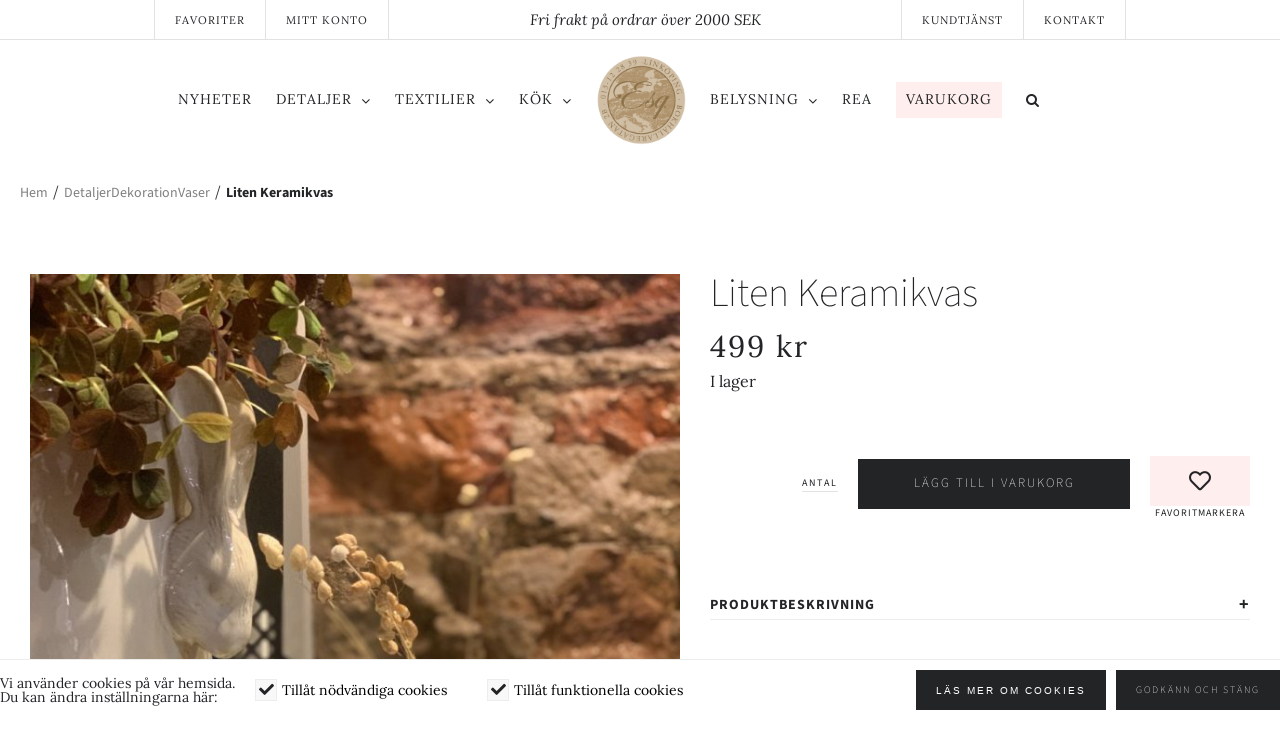

--- FILE ---
content_type: text/html; charset=UTF-8
request_url: https://butikesq.se/webshop/detaljer/dekoration/liten-keramikvas/
body_size: 27099
content:
<!DOCTYPE html>
<html class="avada-html-layout-wide avada-html-header-position-top" lang="sv-SE" prefix="og: http://ogp.me/ns# fb: http://ogp.me/ns/fb#">
<head>
	<meta http-equiv="X-UA-Compatible" content="IE=edge" />
	<meta http-equiv="Content-Type" content="text/html; charset=utf-8"/>
	<meta name="viewport" content="width=device-width, initial-scale=1" />
	<meta name='robots' content='index, follow, max-image-preview:large, max-snippet:-1, max-video-preview:-1' />
	<style>img:is([sizes="auto" i], [sizes^="auto," i]) { contain-intrinsic-size: 3000px 1500px }</style>
	
	<!-- This site is optimized with the Yoast SEO plugin v24.9 - https://yoast.com/wordpress/plugins/seo/ -->
	<title>Liten Keramikvas | ESQ</title>
	<link rel="canonical" href="https://butikesq.se/webshop/detaljer/dekoration/liten-keramikvas/" />
	<meta property="og:locale" content="sv_SE" />
	<meta property="og:type" content="article" />
	<meta property="og:title" content="Liten Keramikvas | ESQ" />
	<meta property="og:description" content="Söt liten handgjord keramikvas från Paradisverkstaden. Fin med några få torkade skira kvistar eller neutral som den är. Färg: Creme vit Mått: Diameter 10cm, höjd 11cm" />
	<meta property="og:url" content="https://butikesq.se/webshop/detaljer/dekoration/liten-keramikvas/" />
	<meta property="og:site_name" content="ESQ" />
	<meta property="article:modified_time" content="2022-05-28T18:10:14+00:00" />
	<meta property="og:image" content="https://butikesq.se/wp-content/uploads/2021/03/thumbnail_IMG_0362.jpg" />
	<meta property="og:image:width" content="960" />
	<meta property="og:image:height" content="1280" />
	<meta property="og:image:type" content="image/jpeg" />
	<script type="application/ld+json" class="yoast-schema-graph">{"@context":"https://schema.org","@graph":[{"@type":"WebPage","@id":"https://butikesq.se/webshop/detaljer/dekoration/liten-keramikvas/","url":"https://butikesq.se/webshop/detaljer/dekoration/liten-keramikvas/","name":"Liten Keramikvas | ESQ","isPartOf":{"@id":"https://butikesq.se/#website"},"primaryImageOfPage":{"@id":"https://butikesq.se/webshop/detaljer/dekoration/liten-keramikvas/#primaryimage"},"image":{"@id":"https://butikesq.se/webshop/detaljer/dekoration/liten-keramikvas/#primaryimage"},"thumbnailUrl":"https://butikesq.se/wp-content/uploads/2021/03/thumbnail_IMG_0362.jpg","datePublished":"2021-03-18T19:19:35+00:00","dateModified":"2022-05-28T18:10:14+00:00","breadcrumb":{"@id":"https://butikesq.se/webshop/detaljer/dekoration/liten-keramikvas/#breadcrumb"},"inLanguage":"sv-SE","potentialAction":[{"@type":"ReadAction","target":["https://butikesq.se/webshop/detaljer/dekoration/liten-keramikvas/"]}]},{"@type":"ImageObject","inLanguage":"sv-SE","@id":"https://butikesq.se/webshop/detaljer/dekoration/liten-keramikvas/#primaryimage","url":"https://butikesq.se/wp-content/uploads/2021/03/thumbnail_IMG_0362.jpg","contentUrl":"https://butikesq.se/wp-content/uploads/2021/03/thumbnail_IMG_0362.jpg","width":960,"height":1280},{"@type":"BreadcrumbList","@id":"https://butikesq.se/webshop/detaljer/dekoration/liten-keramikvas/#breadcrumb","itemListElement":[{"@type":"ListItem","position":1,"name":"Produkter","item":"https://butikesq.se/produkter/"},{"@type":"ListItem","position":2,"name":"Liten Keramikvas"}]},{"@type":"WebSite","@id":"https://butikesq.se/#website","url":"https://butikesq.se/","name":"ESQ","description":"","potentialAction":[{"@type":"SearchAction","target":{"@type":"EntryPoint","urlTemplate":"https://butikesq.se/?s={search_term_string}"},"query-input":{"@type":"PropertyValueSpecification","valueRequired":true,"valueName":"search_term_string"}}],"inLanguage":"sv-SE"}]}</script>
	<!-- / Yoast SEO plugin. -->


<link rel="alternate" type="application/rss+xml" title="ESQ &raquo; Webbflöde" href="https://butikesq.se/feed/" />
<link rel="alternate" type="application/rss+xml" title="ESQ &raquo; Kommentarsflöde" href="https://butikesq.se/comments/feed/" />
					<link rel="shortcut icon" href="https://butikesq.se/wp-content/uploads/2018/08/esq_sigill_sticky_small_compr.png" type="image/x-icon" />
		
		
		
									<meta name="description" content="Söt liten handgjord keramikvas från Paradisverkstaden. Fin med några få torkade skira kvistar eller neutral som den är.

Färg: Creme vit

Mått: Diameter 10cm, höjd 11cm"/>
				
		<meta property="og:locale" content="sv_SE"/>
		<meta property="og:type" content="article"/>
		<meta property="og:site_name" content="ESQ"/>
		<meta property="og:title" content="Liten Keramikvas | ESQ"/>
				<meta property="og:description" content="Söt liten handgjord keramikvas från Paradisverkstaden. Fin med några få torkade skira kvistar eller neutral som den är.

Färg: Creme vit

Mått: Diameter 10cm, höjd 11cm"/>
				<meta property="og:url" content="https://butikesq.se/webshop/detaljer/dekoration/liten-keramikvas/"/>
													<meta property="article:modified_time" content="2022-05-28T18:10:14+01:00"/>
											<meta property="og:image" content="https://butikesq.se/wp-content/uploads/2021/03/thumbnail_IMG_0362.jpg"/>
		<meta property="og:image:width" content="960"/>
		<meta property="og:image:height" content="1280"/>
		<meta property="og:image:type" content="image/jpeg"/>
				<script type="text/javascript">
/* <![CDATA[ */
window._wpemojiSettings = {"baseUrl":"https:\/\/s.w.org\/images\/core\/emoji\/16.0.1\/72x72\/","ext":".png","svgUrl":"https:\/\/s.w.org\/images\/core\/emoji\/16.0.1\/svg\/","svgExt":".svg","source":{"concatemoji":"https:\/\/butikesq.se\/wp-includes\/js\/wp-emoji-release.min.js?ver=6.8.3"}};
/*! This file is auto-generated */
!function(s,n){var o,i,e;function c(e){try{var t={supportTests:e,timestamp:(new Date).valueOf()};sessionStorage.setItem(o,JSON.stringify(t))}catch(e){}}function p(e,t,n){e.clearRect(0,0,e.canvas.width,e.canvas.height),e.fillText(t,0,0);var t=new Uint32Array(e.getImageData(0,0,e.canvas.width,e.canvas.height).data),a=(e.clearRect(0,0,e.canvas.width,e.canvas.height),e.fillText(n,0,0),new Uint32Array(e.getImageData(0,0,e.canvas.width,e.canvas.height).data));return t.every(function(e,t){return e===a[t]})}function u(e,t){e.clearRect(0,0,e.canvas.width,e.canvas.height),e.fillText(t,0,0);for(var n=e.getImageData(16,16,1,1),a=0;a<n.data.length;a++)if(0!==n.data[a])return!1;return!0}function f(e,t,n,a){switch(t){case"flag":return n(e,"\ud83c\udff3\ufe0f\u200d\u26a7\ufe0f","\ud83c\udff3\ufe0f\u200b\u26a7\ufe0f")?!1:!n(e,"\ud83c\udde8\ud83c\uddf6","\ud83c\udde8\u200b\ud83c\uddf6")&&!n(e,"\ud83c\udff4\udb40\udc67\udb40\udc62\udb40\udc65\udb40\udc6e\udb40\udc67\udb40\udc7f","\ud83c\udff4\u200b\udb40\udc67\u200b\udb40\udc62\u200b\udb40\udc65\u200b\udb40\udc6e\u200b\udb40\udc67\u200b\udb40\udc7f");case"emoji":return!a(e,"\ud83e\udedf")}return!1}function g(e,t,n,a){var r="undefined"!=typeof WorkerGlobalScope&&self instanceof WorkerGlobalScope?new OffscreenCanvas(300,150):s.createElement("canvas"),o=r.getContext("2d",{willReadFrequently:!0}),i=(o.textBaseline="top",o.font="600 32px Arial",{});return e.forEach(function(e){i[e]=t(o,e,n,a)}),i}function t(e){var t=s.createElement("script");t.src=e,t.defer=!0,s.head.appendChild(t)}"undefined"!=typeof Promise&&(o="wpEmojiSettingsSupports",i=["flag","emoji"],n.supports={everything:!0,everythingExceptFlag:!0},e=new Promise(function(e){s.addEventListener("DOMContentLoaded",e,{once:!0})}),new Promise(function(t){var n=function(){try{var e=JSON.parse(sessionStorage.getItem(o));if("object"==typeof e&&"number"==typeof e.timestamp&&(new Date).valueOf()<e.timestamp+604800&&"object"==typeof e.supportTests)return e.supportTests}catch(e){}return null}();if(!n){if("undefined"!=typeof Worker&&"undefined"!=typeof OffscreenCanvas&&"undefined"!=typeof URL&&URL.createObjectURL&&"undefined"!=typeof Blob)try{var e="postMessage("+g.toString()+"("+[JSON.stringify(i),f.toString(),p.toString(),u.toString()].join(",")+"));",a=new Blob([e],{type:"text/javascript"}),r=new Worker(URL.createObjectURL(a),{name:"wpTestEmojiSupports"});return void(r.onmessage=function(e){c(n=e.data),r.terminate(),t(n)})}catch(e){}c(n=g(i,f,p,u))}t(n)}).then(function(e){for(var t in e)n.supports[t]=e[t],n.supports.everything=n.supports.everything&&n.supports[t],"flag"!==t&&(n.supports.everythingExceptFlag=n.supports.everythingExceptFlag&&n.supports[t]);n.supports.everythingExceptFlag=n.supports.everythingExceptFlag&&!n.supports.flag,n.DOMReady=!1,n.readyCallback=function(){n.DOMReady=!0}}).then(function(){return e}).then(function(){var e;n.supports.everything||(n.readyCallback(),(e=n.source||{}).concatemoji?t(e.concatemoji):e.wpemoji&&e.twemoji&&(t(e.twemoji),t(e.wpemoji)))}))}((window,document),window._wpemojiSettings);
/* ]]> */
</script>
<link rel='stylesheet' id='sbi_styles-css' href='https://butikesq.se/wp-content/plugins/instagram-feed/css/sbi-styles.min.css?ver=6.8.0' type='text/css' media='all' />
<style id='wp-emoji-styles-inline-css' type='text/css'>

	img.wp-smiley, img.emoji {
		display: inline !important;
		border: none !important;
		box-shadow: none !important;
		height: 1em !important;
		width: 1em !important;
		margin: 0 0.07em !important;
		vertical-align: -0.1em !important;
		background: none !important;
		padding: 0 !important;
	}
</style>
<style id='woocommerce-inline-inline-css' type='text/css'>
.woocommerce form .form-row .required { visibility: visible; }
</style>
<link rel='stylesheet' id='wcgiftwrap-css-css' href='https://butikesq.se/wp-content/plugins/woocommerce-gift-wrapper-plus/assets/css/wcgiftwrap.css' type='text/css' media='all' />
<link rel='stylesheet' id='wcgiftwrap-modal-css-css' href='https://butikesq.se/wp-content/plugins/woocommerce-gift-wrapper-plus/assets/css/wcgwp-modal.css' type='text/css' media='all' />
<link rel='stylesheet' id='brands-styles-css' href='https://butikesq.se/wp-content/plugins/woocommerce/assets/css/brands.css?ver=9.8.6' type='text/css' media='all' />
<link rel='preload' as='font' type='font/woff2' crossorigin='anonymous' id='tinvwl-webfont-font-css' href='https://butikesq.se/wp-content/plugins/ti-woocommerce-wishlist/assets/fonts/tinvwl-webfont.woff2?ver=xu2uyi'  media='all' />
<link rel='stylesheet' id='tinvwl-webfont-css' href='https://butikesq.se/wp-content/plugins/ti-woocommerce-wishlist/assets/css/webfont.min.css?ver=2.9.2' type='text/css' media='all' />
<link rel='stylesheet' id='tinvwl-css' href='https://butikesq.se/wp-content/plugins/ti-woocommerce-wishlist/assets/css/public.min.css?ver=2.9.2' type='text/css' media='all' />
<link rel='stylesheet' id='child-style-css' href='https://butikesq.se/wp-content/themes/hamrenmedia/style.css?ver=6.8.3' type='text/css' media='all' />
<link rel='stylesheet' id='admin-styles-style-css' href='https://butikesq.se/wp-content/themes/hamrenmedia/admin-styles.css?ver=1706793518' type='text/css' media='all' />
<link rel='stylesheet' id='fusion-dynamic-css-css' href='https://butikesq.se/wp-content/uploads/fusion-styles/f611119d97a701cb5b36b3307e17856d.min.css?ver=3.11.15' type='text/css' media='all' />
<script type="text/javascript" src="https://butikesq.se/wp-includes/js/jquery/jquery.min.js?ver=3.7.1" id="jquery-core-js"></script>
<script type="text/javascript" src="https://butikesq.se/wp-includes/js/jquery/jquery-migrate.min.js?ver=3.4.1" id="jquery-migrate-js"></script>
<script type="text/javascript" src="https://butikesq.se/wp-content/plugins/cookie-opt-in/js/cookie-opt-in.js?ver=1" id="cookie-opt-in-js"></script>
<script type="text/javascript" src="https://butikesq.se/wp-content/plugins/woocommerce/assets/js/jquery-blockui/jquery.blockUI.min.js?ver=2.7.0-wc.9.8.6" id="jquery-blockui-js" data-wp-strategy="defer"></script>
<script type="text/javascript" id="wc-add-to-cart-js-extra">
/* <![CDATA[ */
var wc_add_to_cart_params = {"ajax_url":"\/wp-admin\/admin-ajax.php","wc_ajax_url":"\/?wc-ajax=%%endpoint%%","i18n_view_cart":"Visa varukorg","cart_url":"https:\/\/butikesq.se\/varukorg\/","is_cart":"","cart_redirect_after_add":"no"};
/* ]]> */
</script>
<script type="text/javascript" src="https://butikesq.se/wp-content/plugins/woocommerce/assets/js/frontend/add-to-cart.min.js?ver=9.8.6" id="wc-add-to-cart-js" defer="defer" data-wp-strategy="defer"></script>
<script type="text/javascript" src="https://butikesq.se/wp-content/plugins/woocommerce/assets/js/zoom/jquery.zoom.min.js?ver=1.7.21-wc.9.8.6" id="zoom-js" defer="defer" data-wp-strategy="defer"></script>
<script type="text/javascript" id="wc-single-product-js-extra">
/* <![CDATA[ */
var wc_single_product_params = {"i18n_required_rating_text":"V\u00e4lj ett betyg","i18n_rating_options":["1 av 5 stj\u00e4rnor","2 av 5 stj\u00e4rnor","3 av 5 stj\u00e4rnor","4 av 5 stj\u00e4rnor","5 av 5 stj\u00e4rnor"],"i18n_product_gallery_trigger_text":"Visa bildgalleri i fullsk\u00e4rm","review_rating_required":"yes","flexslider":{"rtl":false,"animation":"slide","smoothHeight":true,"directionNav":true,"controlNav":"thumbnails","slideshow":false,"animationSpeed":500,"animationLoop":true,"allowOneSlide":false,"prevText":"<i class=\"awb-icon-angle-left\"><\/i>","nextText":"<i class=\"awb-icon-angle-right\"><\/i>"},"zoom_enabled":"1","zoom_options":[],"photoswipe_enabled":"","photoswipe_options":{"shareEl":false,"closeOnScroll":false,"history":false,"hideAnimationDuration":0,"showAnimationDuration":0},"flexslider_enabled":"1"};
/* ]]> */
</script>
<script type="text/javascript" src="https://butikesq.se/wp-content/plugins/woocommerce/assets/js/frontend/single-product.min.js?ver=9.8.6" id="wc-single-product-js" defer="defer" data-wp-strategy="defer"></script>
<script type="text/javascript" src="https://butikesq.se/wp-content/plugins/woocommerce/assets/js/js-cookie/js.cookie.min.js?ver=2.1.4-wc.9.8.6" id="js-cookie-js" data-wp-strategy="defer"></script>
<script type="text/javascript" id="woocommerce-js-extra">
/* <![CDATA[ */
var woocommerce_params = {"ajax_url":"\/wp-admin\/admin-ajax.php","wc_ajax_url":"\/?wc-ajax=%%endpoint%%","i18n_password_show":"Visa l\u00f6senord","i18n_password_hide":"D\u00f6lj l\u00f6senord"};
/* ]]> */
</script>
<script type="text/javascript" src="https://butikesq.se/wp-content/plugins/woocommerce/assets/js/frontend/woocommerce.min.js?ver=9.8.6" id="woocommerce-js" defer="defer" data-wp-strategy="defer"></script>
<script type="text/javascript" src="https://butikesq.se/wp-content/themes/hamrenmedia/js/scripts.js?ver=6.8.3" id="js-js"></script>
<link rel="https://api.w.org/" href="https://butikesq.se/wp-json/" /><link rel="alternate" title="JSON" type="application/json" href="https://butikesq.se/wp-json/wp/v2/product/17672" /><link rel="EditURI" type="application/rsd+xml" title="RSD" href="https://butikesq.se/xmlrpc.php?rsd" />
<meta name="generator" content="WordPress 6.8.3" />
<meta name="generator" content="WooCommerce 9.8.6" />
<link rel='shortlink' href='https://butikesq.se/?p=17672' />
<link rel="alternate" title="oEmbed (JSON)" type="application/json+oembed" href="https://butikesq.se/wp-json/oembed/1.0/embed?url=https%3A%2F%2Fbutikesq.se%2Fwebshop%2Fdetaljer%2Fdekoration%2Fliten-keramikvas%2F" />
<link rel="alternate" title="oEmbed (XML)" type="text/xml+oembed" href="https://butikesq.se/wp-json/oembed/1.0/embed?url=https%3A%2F%2Fbutikesq.se%2Fwebshop%2Fdetaljer%2Fdekoration%2Fliten-keramikvas%2F&#038;format=xml" />
<script type="text/javascript">var cookie_opt_in_settings = {"form_title":"Vi anv\u00e4nder cookies p\u00e5 v\u00e5r hemsida. <br \/>Du kan \u00e4ndra inst\u00e4llningarna h\u00e4r:","anchor_title":"Cookies","more_info_text":"L\u00e4s mer om cookies","more_info_url":"\/sekretess","always_on_remark":"This website cannot operate without these cookies. By law, these cookies are permitted.","label_functional_cookies":"Till\u00e5t n\u00f6dv\u00e4ndiga cookies","brief_info_on_functional_cookies":"Dessa cookies f\u00f6rsvinner n\u00e4r du st\u00e4nger webbl\u00e4saren, och beh\u00f6vs f\u00f6r att hemsidan ska fungera.","label_advertisement_cookies":"Allow advertisement cookies","brief_info_on_advertisement_cookies":"This website uses cookies for advertisement purposes, for example: to give you offers specifically suited to your wishes.","label_tracking_cookies":"Till\u00e5t funktionella cookies","brief_info_on_tracking_cookies":"Till\u00e5t cookies f\u00f6r webbanalys som till exempel Google Analytics.","label_social_cookies":"Allow social cookies","brief_info_on_social_cookies":"This website uses cookies for tracking purposes on social networks like Facebook, Google+ etc.","more_info_same_window":"yes","if_no_cookie":"defer","preference_cookie_name":"ClearsiteCookieLawObidingCookiePreferencesCookie","preference_cookie_expires":"Wed, 31 Dec 2149 00:00:00 +0000","site_has_functional_cookies":"1","default_value_functional_cookies":"1","site_has_tracking_cookies":"1","default_value_tracking_cookies":"1","lang":"sv","always_on":{"site_has_functional_cookies":true},"default_cookie":"f1t1","cookie_types":["site_has_functional_cookies","site_has_tracking_cookies"],"label_ok":"Ok","label_deny":"Deny","label_allow":"Allow","baseurl":"https:\/\/butikesq.se\/wp-content\/plugins\/cookie-opt-in"};</script>		<script async src="https://www.googletagmanager.com/gtag/js?id=UA-126842431-1"></script>
		<script>
		window['ga-disable-UA-126842431-1'] = false;
		window.dataLayer = window.dataLayer || [];
		function gtag(){dataLayer.push(arguments)};
		  gtag('js', new Date());
		  gtag('config', 'UA-126842431-1');
		</script>
	
		<script>
		jQuery(document).ready(function($){
			$('#coia-ok').click(function(){
				$('#cookie_opt_in_container').css('display', 'none ');
			});
		});
	</script>
	<script>
		jQuery(document).ready(function($){
			$('html:lang(sv-SE)').find('#coia-ok').val('Godkänn och stäng');
			$('html:not(:lang(sv-SE))').find('#coia-ok').val('Accept and close');
			$('.generic-more').attr('target', '_blank');
		});
	</script>
	<style>#cookie_opt_in_container {
    position: fixed;
    bottom: 0px;
    left: 0px;
    right: 0px;
	background: #fff;
    border-top: 1px solid #ededed;
    z-index: 1000000;
    -webkit-font-smoothing: antialiased;
    color: black;
}
#cookie_opt_in {
    display: flex;
    max-width: 1300px;
    margin: 0px auto;
    align-items: center;
    justify-content: center; 
    padding: 10px 0;
}

#cookie_opt_in h1 {
    font-size: 14px;
    font-weight: normal;
    margin: 0px;
}
#cookie_opt_in .checkbox {
    padding: 0px 20px;
    order: 1;
    display: flex;
    align-items: center;
}
#cookie_opt_in .info {
    display: none;
    font-size: 12px;
    padding-left: 5px;
}

#cookie_opt_in label {
    font-size: 14px;
    font-family: "lora";
}

#cookie_opt_in .qmark {
	display: none;
}

#cookie_opt_in input#coia-ok {
    margin-left: 10px;
    order: 3;
	height: 40px;
    font-size: 10px;
}

#cookie_opt_in a.more.generic-more {
    order: 3;
    margin-left: auto;
    background: #222426;
    color: #fff;
    text-align: center;
    border: 0;
    font-family: "Source Sans Pro", "Arial Black", Gadget, sans-serif;
    font-weight: 100;
    text-transform: uppercase;
    padding: 10px 20px;
    letter-spacing: 2px;
    font-size: 10px;
    cursor: pointer;
    display: inline-flex;
    justify-content: center;
    align-items: center;
    height: 40px;
    -webkit-font-smoothing: auto;
    color: #fff;
}

input#coia-ok:hover, a.more.generic-more:hover {
	background: #707070;
	color: white;
}


#cookie_opt_in_anchor {
    position: fixed;
    bottom: 0px;
    left: 10px;
    background: #f8f8f8;
    z-index: 1000;
	padding: 5px 10px;
    z-index: 1000;
    font-size: 10px;
    letter-spacing: 1px;
    text-transform: uppercase;
}



@media (max-width:1000px){
	#cookie_opt_in {
    	flex-wrap: wrap;
	}
	#cookie_opt_in h1 {
  	  text-align: center;
  	  width: 100%;
  	  margin-bottom: 20px;
	}
	#cookie_opt_in input#coia-ok, #cookie_opt_in a.more.generic-more {
    	margin-top: 20px;
    	margin-left: 10px;
	}
	#cookie_opt_in .checkbox {
	    width: 100%;
	    justify-content: center;
	}
	
}
@media (max-width:500px){
	#cookie_opt_in h1 {
	    width: 240px;
	    margin-bottom: 10px;
	}
	
	
	#cookie_opt_in input#coia-ok {
    	margin-left: auto;
    	margin-right: 20px;
    	text-align: right;
	}
	
	#cookie_opt_in a.more.generic-more {
    	margin-left: 20px;
    	margin-right: auto;
	}
}</style><style></style><script src="https://cdnjs.cloudflare.com/ajax/libs/modernizr/2.8.3/modernizr.min.js"></script><script>jQuery(document).ready(function($){	
	if ( ! Modernizr.objectfit ) {
	  $('.slides').find('.img').each(function () {
	    var $container = $(this),
	        imgUrl = $container.find('img').prop('src');
	    if (imgUrl) {
	      $container
	        .css('backgroundImage', 'url(' + imgUrl + ')')
	        .addClass('compat-object-fit');
	    }  
	  });
	}
	
	$('.flexslider').flexslider({
	    animation: "slide",
	    slideshowSpeed: 4000,
	});
	
	$(window).load(function(){
		$('.hw_slider').css('opacity', '1');
	})
});</script><link rel="stylesheet" href="https://use.fontawesome.com/releases/v5.0.13/css/all.css" integrity="sha384-DNOHZ68U8hZfKXOrtjWvjxusGo9WQnrNx2sqG0tfsghAvtVlRW3tvkXWZh58N9jp" crossorigin="anonymous"><style type="text/css" id="css-fb-visibility">@media screen and (max-width: 640px){.fusion-no-small-visibility{display:none !important;}body .sm-text-align-center{text-align:center !important;}body .sm-text-align-left{text-align:left !important;}body .sm-text-align-right{text-align:right !important;}body .sm-flex-align-center{justify-content:center !important;}body .sm-flex-align-flex-start{justify-content:flex-start !important;}body .sm-flex-align-flex-end{justify-content:flex-end !important;}body .sm-mx-auto{margin-left:auto !important;margin-right:auto !important;}body .sm-ml-auto{margin-left:auto !important;}body .sm-mr-auto{margin-right:auto !important;}body .fusion-absolute-position-small{position:absolute;top:auto;width:100%;}.awb-sticky.awb-sticky-small{ position: sticky; top: var(--awb-sticky-offset,0); }}@media screen and (min-width: 641px) and (max-width: 1024px){.fusion-no-medium-visibility{display:none !important;}body .md-text-align-center{text-align:center !important;}body .md-text-align-left{text-align:left !important;}body .md-text-align-right{text-align:right !important;}body .md-flex-align-center{justify-content:center !important;}body .md-flex-align-flex-start{justify-content:flex-start !important;}body .md-flex-align-flex-end{justify-content:flex-end !important;}body .md-mx-auto{margin-left:auto !important;margin-right:auto !important;}body .md-ml-auto{margin-left:auto !important;}body .md-mr-auto{margin-right:auto !important;}body .fusion-absolute-position-medium{position:absolute;top:auto;width:100%;}.awb-sticky.awb-sticky-medium{ position: sticky; top: var(--awb-sticky-offset,0); }}@media screen and (min-width: 1025px){.fusion-no-large-visibility{display:none !important;}body .lg-text-align-center{text-align:center !important;}body .lg-text-align-left{text-align:left !important;}body .lg-text-align-right{text-align:right !important;}body .lg-flex-align-center{justify-content:center !important;}body .lg-flex-align-flex-start{justify-content:flex-start !important;}body .lg-flex-align-flex-end{justify-content:flex-end !important;}body .lg-mx-auto{margin-left:auto !important;margin-right:auto !important;}body .lg-ml-auto{margin-left:auto !important;}body .lg-mr-auto{margin-right:auto !important;}body .fusion-absolute-position-large{position:absolute;top:auto;width:100%;}.awb-sticky.awb-sticky-large{ position: sticky; top: var(--awb-sticky-offset,0); }}</style>	<noscript><style>.woocommerce-product-gallery{ opacity: 1 !important; }</style></noscript>
				<script  type="text/javascript">
				!function(f,b,e,v,n,t,s){if(f.fbq)return;n=f.fbq=function(){n.callMethod?
					n.callMethod.apply(n,arguments):n.queue.push(arguments)};if(!f._fbq)f._fbq=n;
					n.push=n;n.loaded=!0;n.version='2.0';n.queue=[];t=b.createElement(e);t.async=!0;
					t.src=v;s=b.getElementsByTagName(e)[0];s.parentNode.insertBefore(t,s)}(window,
					document,'script','https://connect.facebook.net/en_US/fbevents.js');
			</script>
			<!-- WooCommerce Facebook Integration Begin -->
			<script  type="text/javascript">

				fbq('init', '380744752934157', {}, {
    "agent": "woocommerce-9.8.6-3.4.6"
});

				fbq( 'track', 'PageView', {
    "source": "woocommerce",
    "version": "9.8.6",
    "pluginVersion": "3.4.6"
} );

				document.addEventListener( 'DOMContentLoaded', function() {
					// Insert placeholder for events injected when a product is added to the cart through AJAX.
					document.body.insertAdjacentHTML( 'beforeend', '<div class=\"wc-facebook-pixel-event-placeholder\"></div>' );
				}, false );

			</script>
			<!-- WooCommerce Facebook Integration End -->
			<style type="text/css" id="custom-background-css">
body.custom-background { background-image: url("https://butikesq.se/wp-content/uploads/2019/10/thumbnail_IMG_6975.jpg"); background-position: left top; background-size: auto; background-repeat: repeat; background-attachment: scroll; }
</style>
			<script type="text/javascript">
			var doc = document.documentElement;
			doc.setAttribute( 'data-useragent', navigator.userAgent );
		</script>
		
	<script>

jQuery(document).ready(function($) {

$('.flik').hover(function() {
    $(this).addClass('red');
}, function() {
    $(this).removeClass('red');
});

});
</script></head>

<body class="wp-singular product-template-default single single-product postid-17672 custom-background wp-theme-Avada wp-child-theme-hamrenmedia theme-Avada woocommerce woocommerce-page woocommerce-no-js tinvwl-theme-style has-sidebar fusion-image-hovers fusion-pagination-sizing fusion-button_type-flat fusion-button_span-no fusion-button_gradient-linear avada-image-rollover-circle-no avada-image-rollover-no fusion-body ltr fusion-sticky-header no-tablet-sticky-header no-mobile-sticky-header no-desktop-totop no-mobile-totop fusion-disable-outline fusion-sub-menu-fade mobile-logo-pos-left layout-wide-mode avada-has-boxed-modal-shadow-none layout-scroll-offset-full avada-has-zero-margin-offset-top fusion-top-header menu-text-align-left fusion-woo-product-design-clean fusion-woo-shop-page-columns-4 fusion-woo-related-columns-4 fusion-woo-archive-page-columns-4 avada-has-woo-gallery-disabled woo-sale-badge-circle woo-outofstock-badge-top_bar mobile-menu-design-modern fusion-show-pagination-text fusion-header-layout-v7 avada-responsive avada-footer-fx-sticky avada-menu-highlight-style-bar fusion-search-form-classic fusion-main-menu-search-dropdown fusion-avatar-square avada-sticky-shrinkage avada-dropdown-styles avada-blog-layout-medium avada-blog-archive-layout-medium avada-header-shadow-no avada-menu-icon-position-left avada-has-mainmenu-dropdown-divider avada-has-pagetitle-100-width avada-has-mobile-menu-search avada-has-main-nav-search-icon avada-has-titlebar-content_only avada-has-pagination-padding avada-flyout-menu-direction-fade avada-ec-views-v1" data-awb-post-id="17672">
		<a class="skip-link screen-reader-text" href="#content">Fortsätt till innehållet</a>

	<div id="boxed-wrapper">
		
		<div id="wrapper" class="fusion-wrapper">
			<div id="home" style="position:relative;top:-1px;"></div>
							
					
			<header class="fusion-header-wrapper">
				<div class="fusion-header-v7 fusion-logo-alignment fusion-logo-left fusion-sticky-menu- fusion-sticky-logo-1 fusion-mobile-logo-1  fusion-mobile-menu-design-modern">
					<div class="fusion-header-sticky-height"></div>
<div class="fusion-header" >
	<div class="fusion-row fusion-middle-logo-menu">
				<nav class="fusion-main-menu fusion-main-menu-sticky" aria-label="Huvudmeny"><ul id="menu-kategorier" class="fusion-menu fusion-middle-logo-ul"><li  id="menu-item-4688"  class="menu-item menu-item-type-post_type menu-item-object-page menu-item-4688"  data-item-id="4688"><a  href="https://butikesq.se/nyheter/" class="fusion-top-level-link fusion-bar-highlight"><span class="menu-text">Nyheter</span></a></li><li  id="menu-item-3205"  class="menu-item menu-item-type-taxonomy menu-item-object-product_cat current-product-ancestor current-menu-parent current-product-parent menu-item-has-children menu-item-3205 fusion-dropdown-menu"  data-item-id="3205"><a  href="https://butikesq.se/produkt-kategori/detaljer/" class="fusion-top-level-link fusion-bar-highlight"><span class="menu-text">Detaljer</span> <span class="fusion-caret"><i class="fusion-dropdown-indicator" aria-hidden="true"></i></span></a><ul class="sub-menu"><li  id="menu-item-3206"  class="menu-item menu-item-type-taxonomy menu-item-object-product_cat current-product-ancestor current-menu-parent current-product-parent menu-item-3206 fusion-dropdown-submenu" ><a  href="https://butikesq.se/produkt-kategori/detaljer/dekoration/" class="fusion-bar-highlight"><span>Dekoration</span></a></li><li  id="menu-item-18377"  class="menu-item menu-item-type-taxonomy menu-item-object-product_cat menu-item-18377 fusion-dropdown-submenu" ><a  href="https://butikesq.se/produkt-kategori/detaljer/munblasta-ljuslyktor/" class="fusion-bar-highlight"><span>Munblåsta ljuslyktor</span></a></li><li  id="menu-item-3207"  class="menu-item menu-item-type-taxonomy menu-item-object-product_cat menu-item-3207 fusion-dropdown-submenu" ><a  href="https://butikesq.se/produkt-kategori/detaljer/diffusers/" class="fusion-bar-highlight"><span>Diffusers</span></a></li><li  id="menu-item-3208"  class="menu-item menu-item-type-taxonomy menu-item-object-product_cat menu-item-3208 fusion-dropdown-submenu" ><a  href="https://butikesq.se/produkt-kategori/detaljer/doftljus/" class="fusion-bar-highlight"><span>Doftljus &#038; Ljus</span></a></li><li  id="menu-item-3209"  class="menu-item menu-item-type-taxonomy menu-item-object-product_cat menu-item-3209 fusion-dropdown-submenu" ><a  href="https://butikesq.se/produkt-kategori/detaljer/kroppsvard/" class="fusion-bar-highlight"><span>Hudvård</span></a></li><li  id="menu-item-3211"  class="menu-item menu-item-type-taxonomy menu-item-object-product_cat menu-item-3211 fusion-dropdown-submenu" ><a  href="https://butikesq.se/produkt-kategori/detaljer/krukor/" class="fusion-bar-highlight"><span>Krukor</span></a></li><li  id="menu-item-3212"  class="menu-item menu-item-type-taxonomy menu-item-object-product_cat menu-item-3212 fusion-dropdown-submenu" ><a  href="https://butikesq.se/produkt-kategori/detaljer/ljushallare/" class="fusion-bar-highlight"><span>Ljushållare &amp; ljusstakar</span></a></li><li  id="menu-item-3216"  class="menu-item menu-item-type-taxonomy menu-item-object-product_cat menu-item-3216 fusion-dropdown-submenu" ><a  href="https://butikesq.se/produkt-kategori/detaljer/stad-detaljer/" class="fusion-bar-highlight"><span>Tändstickor &amp; ljussläckare</span></a></li><li  id="menu-item-3213"  class="menu-item menu-item-type-taxonomy menu-item-object-product_cat menu-item-3213 fusion-dropdown-submenu" ><a  href="https://butikesq.se/produkt-kategori/detaljer/bocker/" class="fusion-bar-highlight"><span>Böcker</span></a></li><li  id="menu-item-3214"  class="menu-item menu-item-type-taxonomy menu-item-object-product_cat menu-item-3214 fusion-dropdown-submenu" ><a  href="https://butikesq.se/produkt-kategori/detaljer/oljelampor/" class="fusion-bar-highlight"><span>Oljelampor</span></a></li><li  id="menu-item-3215"  class="menu-item menu-item-type-taxonomy menu-item-object-product_cat menu-item-3215 fusion-dropdown-submenu" ><a  href="https://butikesq.se/produkt-kategori/detaljer/posters/" class="fusion-bar-highlight"><span>Posters</span></a></li><li  id="menu-item-3217"  class="menu-item menu-item-type-taxonomy menu-item-object-product_cat current-product-ancestor current-menu-parent current-product-parent menu-item-3217 fusion-dropdown-submenu" ><a  href="https://butikesq.se/produkt-kategori/detaljer/vaser/" class="fusion-bar-highlight"><span>Vaser</span></a></li><li  id="menu-item-34225"  class="menu-item menu-item-type-taxonomy menu-item-object-product_cat menu-item-34225 fusion-dropdown-submenu" ><a  href="https://butikesq.se/produkt-kategori/detaljer/konstgjorda-blommor/" class="fusion-bar-highlight"><span>Konstgjorda blommor</span></a></li></ul></li><li  id="menu-item-3233"  class="menu-item menu-item-type-taxonomy menu-item-object-product_cat menu-item-has-children menu-item-3233 fusion-dropdown-menu"  data-item-id="3233"><a  href="https://butikesq.se/produkt-kategori/textilier/" class="fusion-top-level-link fusion-bar-highlight"><span class="menu-text">Textilier</span> <span class="fusion-caret"><i class="fusion-dropdown-indicator" aria-hidden="true"></i></span></a><ul class="sub-menu"><li  id="menu-item-32607"  class="menu-item menu-item-type-taxonomy menu-item-object-product_cat menu-item-32607 fusion-dropdown-submenu" ><a  href="https://butikesq.se/produkt-kategori/textilier/dukar-servetter-handdukar/" class="fusion-bar-highlight"><span>Dukar/servetter/handdukar</span></a></li><li  id="menu-item-34303"  class="menu-item menu-item-type-taxonomy menu-item-object-product_cat menu-item-34303 fusion-dropdown-submenu" ><a  href="https://butikesq.se/produkt-kategori/textilier/kuddar-linne/" class="fusion-bar-highlight"><span>Linnekuddar</span></a></li><li  id="menu-item-34306"  class="menu-item menu-item-type-taxonomy menu-item-object-product_cat menu-item-34306 fusion-dropdown-submenu" ><a  href="https://butikesq.se/produkt-kategori/textilier/kuddar-sammet-ovrigt/" class="fusion-bar-highlight"><span>Kuddar övrigt material</span></a></li><li  id="menu-item-34304"  class="menu-item menu-item-type-taxonomy menu-item-object-product_cat menu-item-34304 fusion-dropdown-submenu" ><a  href="https://butikesq.se/produkt-kategori/textilier/kuddar-silk-velvet/" class="fusion-bar-highlight"><span>Kuddar Silk/Velvet</span></a></li><li  id="menu-item-3236"  class="menu-item menu-item-type-taxonomy menu-item-object-product_cat menu-item-3236 fusion-dropdown-submenu" ><a  href="https://butikesq.se/produkt-kategori/textilier/mattor/" class="fusion-bar-highlight"><span>Mattor</span></a></li><li  id="menu-item-32608"  class="menu-item menu-item-type-taxonomy menu-item-object-product_cat menu-item-32608 fusion-dropdown-submenu" ><a  href="https://butikesq.se/produkt-kategori/textilier/pladar-filtar/" class="fusion-bar-highlight"><span>Plädar/filtar</span></a></li></ul></li><li  id="menu-item-3218"  class="menu-item menu-item-type-taxonomy menu-item-object-product_cat menu-item-has-children menu-item-3218 fusion-dropdown-menu"  data-item-id="3218"><a  href="https://butikesq.se/produkt-kategori/kok/" class="fusion-top-level-link fusion-bar-highlight"><span class="menu-text">Kök</span> <span class="fusion-caret"><i class="fusion-dropdown-indicator" aria-hidden="true"></i></span></a><ul class="sub-menu"><li  id="menu-item-7754"  class="menu-item menu-item-type-taxonomy menu-item-object-product_cat menu-item-7754 fusion-dropdown-submenu" ><a  href="https://butikesq.se/produkt-kategori/kok/glas/" class="fusion-bar-highlight"><span>Glas</span></a></li><li  id="menu-item-3219"  class="menu-item menu-item-type-taxonomy menu-item-object-product_cat menu-item-3219 fusion-dropdown-submenu" ><a  href="https://butikesq.se/produkt-kategori/kok/karaffer-kok/" class="fusion-bar-highlight"><span>Karaffer/kannor</span></a></li><li  id="menu-item-4379"  class="menu-item menu-item-type-taxonomy menu-item-object-product_cat menu-item-4379 fusion-dropdown-submenu" ><a  href="https://butikesq.se/produkt-kategori/kok/aggkoppar/" class="fusion-bar-highlight"><span>Äggkoppar</span></a></li><li  id="menu-item-3222"  class="menu-item menu-item-type-taxonomy menu-item-object-product_cat menu-item-3222 fusion-dropdown-submenu" ><a  href="https://butikesq.se/produkt-kategori/kok/kokstillbehor/" class="fusion-bar-highlight"><span>Kökstillbehör</span></a></li><li  id="menu-item-3224"  class="menu-item menu-item-type-taxonomy menu-item-object-product_cat menu-item-3224 fusion-dropdown-submenu" ><a  href="https://butikesq.se/produkt-kategori/kok/muggar/" class="fusion-bar-highlight"><span>Muggar</span></a></li><li  id="menu-item-3225"  class="menu-item menu-item-type-taxonomy menu-item-object-product_cat menu-item-3225 fusion-dropdown-submenu" ><a  href="https://butikesq.se/produkt-kategori/kok/tallrikar-skalar/" class="fusion-bar-highlight"><span>Tallrikar/skålar</span></a></li><li  id="menu-item-3226"  class="menu-item menu-item-type-taxonomy menu-item-object-product_cat menu-item-3226 fusion-dropdown-submenu" ><a  href="https://butikesq.se/produkt-kategori/kok/brickor/" class="fusion-bar-highlight"><span>Brickor</span></a></li></ul></li>	<li class="fusion-middle-logo-menu-logo fusion-logo" data-margin-top="10px" data-margin-bottom="10px" data-margin-left="0px" data-margin-right="0px">
	<div class="top-menu">
		<div class="left">
			<div class="menu-toppmeny-hoger-container"><ul id="menu-toppmeny-hoger" class="menu"><li id="menu-item-3192" class="menu-item menu-item-type-post_type menu-item-object-page menu-item-3192"><a href="https://butikesq.se/wishlist/">Favoriter</a></li>
<li id="menu-item-3193" class="menu-item menu-item-type-post_type menu-item-object-page menu-item-3193"><a href="https://butikesq.se/mitt-konto/">Mitt konto</a></li>
</ul></div>		</div>
		<div class="free-shipping-note">Fri frakt på ordrar över 2000 SEK</div>
		<div class="right">
			<div class="menu-toppmeny-vanster-container"><ul id="menu-toppmeny-vanster" class="menu"><li id="menu-item-3195" class="menu-item menu-item-type-post_type menu-item-object-page menu-item-3195"><a href="https://butikesq.se/kundtjanst/">Kundtjänst</a></li>
<li id="menu-item-3196" class="menu-item menu-item-type-post_type menu-item-object-page menu-item-3196"><a href="https://butikesq.se/kontakt/">Kontakt</a></li>
</ul></div>		</div>
	</div>
			<a class="fusion-logo-link"  href="https://butikesq.se/" >

						<!-- standard logo -->
			<img src="https://butikesq.se/wp-content/uploads/2017/05/esq_sigill.png" srcset="https://butikesq.se/wp-content/uploads/2017/05/esq_sigill.png 1x, https://butikesq.se/wp-content/uploads/2017/05/esq_sigill_retina.png 2x" width="120" height="120" style="max-height:120px;height:auto;" alt="ESQ Logotyp" data-retina_logo_url="https://butikesq.se/wp-content/uploads/2017/05/esq_sigill_retina.png" class="fusion-standard-logo" />

											<!-- mobile logo -->
				<img src="https://butikesq.se/wp-content/uploads/2018/06/esq_sigill_sticky_small.png" srcset="https://butikesq.se/wp-content/uploads/2018/06/esq_sigill_sticky_small.png 1x, https://butikesq.se/wp-content/uploads/2018/06/esq_sigill_sticky_retina.png 2x" width="60" height="60" style="max-height:60px;height:auto;" alt="ESQ Logotyp" data-retina_logo_url="https://butikesq.se/wp-content/uploads/2018/06/esq_sigill_sticky_retina.png" class="fusion-mobile-logo" />
			
											<!-- sticky header logo -->
				<img src="https://butikesq.se/wp-content/uploads/2018/08/esq_sigill_sticky_small_compr.png" srcset="https://butikesq.se/wp-content/uploads/2018/08/esq_sigill_sticky_small_compr.png 1x, https://butikesq.se/wp-content/uploads/2018/06/esq_sigill_sticky_retina.png 2x" width="60" height="60" style="max-height:60px;height:auto;" alt="ESQ Logotyp" data-retina_logo_url="https://butikesq.se/wp-content/uploads/2018/06/esq_sigill_sticky_retina.png" class="fusion-sticky-logo" />
					</a>
		</li><li  id="menu-item-3199"  class="menu-item menu-item-type-taxonomy menu-item-object-product_cat menu-item-has-children menu-item-3199 fusion-dropdown-menu"  data-item-id="3199"><a  href="https://butikesq.se/produkt-kategori/belysning/" class="fusion-top-level-link fusion-bar-highlight"><span class="menu-text">Belysning</span> <span class="fusion-caret"><i class="fusion-dropdown-indicator" aria-hidden="true"></i></span></a><ul class="sub-menu"><li  id="menu-item-3200"  class="menu-item menu-item-type-taxonomy menu-item-object-product_cat menu-item-3200 fusion-dropdown-submenu" ><a  href="https://butikesq.se/produkt-kategori/belysning/bordslampor/" class="fusion-bar-highlight"><span>Bordslampor</span></a></li><li  id="menu-item-3201"  class="menu-item menu-item-type-taxonomy menu-item-object-product_cat menu-item-3201 fusion-dropdown-submenu" ><a  href="https://butikesq.se/produkt-kategori/belysning/golvlampor/" class="fusion-bar-highlight"><span>Golvlampor</span></a></li><li  id="menu-item-3203"  class="menu-item menu-item-type-taxonomy menu-item-object-product_cat menu-item-3203 fusion-dropdown-submenu" ><a  href="https://butikesq.se/produkt-kategori/belysning/taklampor/" class="fusion-bar-highlight"><span>Taklampor</span></a></li><li  id="menu-item-4378"  class="menu-item menu-item-type-taxonomy menu-item-object-product_cat menu-item-4378 fusion-dropdown-submenu" ><a  href="https://butikesq.se/produkt-kategori/belysning/lampskarmar/" class="fusion-bar-highlight"><span>Lampskärmar</span></a></li><li  id="menu-item-3202"  class="menu-item menu-item-type-taxonomy menu-item-object-product_cat menu-item-3202 fusion-dropdown-submenu" ><a  href="https://butikesq.se/produkt-kategori/belysning/ljuskallor/" class="fusion-bar-highlight"><span>Ljuskällor/Tillbehör</span></a></li><li  id="menu-item-3204"  class="menu-item menu-item-type-taxonomy menu-item-object-product_cat menu-item-3204 fusion-dropdown-submenu" ><a  href="https://butikesq.se/produkt-kategori/belysning/vagglampor/" class="fusion-bar-highlight"><span>Vägglampor</span></a></li></ul></li><li  id="menu-item-4700"  class="menu-item menu-item-type-post_type menu-item-object-page menu-item-4700"  data-item-id="4700"><a  href="https://butikesq.se/rea/" class="fusion-top-level-link fusion-bar-highlight"><span class="menu-text">REA</span></a></li><li class="fusion-custom-menu-item fusion-menu-cart fusion-main-menu-cart fusion-widget-cart-counter"><a class="fusion-main-menu-icon fusion-bar-highlight" href="https://butikesq.se/varukorg/"><span class="menu-text" aria-label="Varukorg"></span></a></li><li class="fusion-custom-menu-item fusion-main-menu-search"><a class="fusion-main-menu-icon fusion-bar-highlight" href="#" aria-label="Sök" data-title="Sök" title="Sök" role="button" aria-expanded="false"></a><div class="fusion-custom-menu-item-contents">		<form role="search" class="searchform fusion-search-form  fusion-search-form-classic" method="get" action="https://butikesq.se/">
			<div class="fusion-search-form-content">

				
				<div class="fusion-search-field search-field">
					<label><span class="screen-reader-text">Sök efter:</span>
													<input type="search" value="" name="s" class="s" placeholder="Sök..." required aria-required="true" aria-label="Sök..."/>
											</label>
				</div>
				<div class="fusion-search-button search-button">
					<input type="submit" class="fusion-search-submit searchsubmit" aria-label="Sök" value="&#xf002;" />
									</div>

				
			</div>


			
		</form>
		</div></li></ul></nav>	<div class="fusion-mobile-menu-icons">
							<a href="#" class="fusion-icon awb-icon-bars" aria-label="Växla mobilmeny" aria-expanded="false"></a>
		
					<a href="#" class="fusion-icon awb-icon-search" aria-label="Växla mobilsökning"></a>
		
		
					<a href="https://butikesq.se/varukorg/" class="fusion-icon awb-icon-shopping-cart"  aria-label="Byt mobil varukorg"></a>
			</div>

<nav class="fusion-mobile-nav-holder fusion-mobile-menu-text-align-left" aria-label="Huvudmeny mobil"></nav>

		
<div class="fusion-clearfix"></div>
<div class="fusion-mobile-menu-search">
			<form role="search" class="searchform fusion-search-form  fusion-search-form-classic" method="get" action="https://butikesq.se/">
			<div class="fusion-search-form-content">

				
				<div class="fusion-search-field search-field">
					<label><span class="screen-reader-text">Sök efter:</span>
													<input type="search" value="" name="s" class="s" placeholder="Sök..." required aria-required="true" aria-label="Sök..."/>
											</label>
				</div>
				<div class="fusion-search-button search-button">
					<input type="submit" class="fusion-search-submit searchsubmit" aria-label="Sök" value="&#xf002;" />
									</div>

				
			</div>


			
		</form>
		</div>
			</div>
</div>
				</div>
				<div class="fusion-clearfix"></div>
			</header>
								
							<div id="sliders-container" class="fusion-slider-visibility">
					</div>
				
					
							
			<section class="avada-page-titlebar-wrapper" aria-label="Rubrikfält">
	<div class="fusion-page-title-bar fusion-page-title-bar-none fusion-page-title-bar-right">
		<div class="fusion-page-title-row">
			<div class="fusion-page-title-wrapper">
				<div class="fusion-page-title-captions">

																							<h1 class="entry-title">Liten Keramikvas</h1>

											
					
				</div>

															<div class="fusion-page-title-secondary">
							<nav class="fusion-breadcrumbs awb-yoast-breadcrumbs" aria-label="Breadcrumb"><ol class="awb-breadcrumb-list"><li class="fusion-breadcrumb-item awb-breadcrumb-sep" ><a href="https://butikesq.se" class="fusion-breadcrumb-link"><span >Hem</span></a></li><li class="fusion-breadcrumb-item awb-term-sep" ><a href="https://butikesq.se/produkt-kategori/detaljer/" class="fusion-breadcrumb-link"><span >Detaljer</span></a></li><li class="fusion-breadcrumb-item awb-term-sep" ><a href="https://butikesq.se/produkt-kategori/detaljer/dekoration/" class="fusion-breadcrumb-link"><span >Dekoration</span></a></li><li class="fusion-breadcrumb-item awb-breadcrumb-sep" ><a href="https://butikesq.se/produkt-kategori/detaljer/vaser/" class="fusion-breadcrumb-link"><span >Vaser</span></a></li><li class="fusion-breadcrumb-item"  aria-current="page"><span  class="breadcrumb-leaf">Liten Keramikvas</span></li></ol></nav>						</div>
									
			</div>
		</div>
	</div>
</section>

						<main id="main" class="clearfix ">
				<div class="fusion-row" style="">

			<div class="woocommerce-container">
			<section id="content" class="" style="float: right;">
		
					
			<div class="woocommerce-notices-wrapper"></div><div class="section"><div class="fusion-row"><div id="product-17672" class="product type-product post-17672 status-publish first instock product_cat-dekoration product_cat-detaljer product_cat-vaser has-post-thumbnail taxable shipping-taxable purchasable product-type-simple product-grid-view">

	<div class="avada-single-product-gallery-wrapper avada-product-images-global avada-product-images-thumbnails-bottom">
<div class="woocommerce-product-gallery woocommerce-product-gallery--with-images woocommerce-product-gallery--columns-4 images avada-product-gallery" data-columns="4" style="opacity: 0; transition: opacity .25s ease-in-out;">
	<div class="woocommerce-product-gallery__wrapper">
		<div data-thumb="https://butikesq.se/wp-content/uploads/2021/03/thumbnail_IMG_0362-100x100.jpg" data-thumb-alt="Liten Keramikvas" data-thumb-srcset="https://butikesq.se/wp-content/uploads/2021/03/thumbnail_IMG_0362-100x100.jpg 100w, https://butikesq.se/wp-content/uploads/2021/03/thumbnail_IMG_0362-150x150.jpg 150w"  data-thumb-sizes="(max-width: 100px) 100vw, 100px" class="woocommerce-product-gallery__image"><a href="https://butikesq.se/wp-content/uploads/2021/03/thumbnail_IMG_0362.jpg"><img width="700" height="933" src="https://butikesq.se/wp-content/uploads/2021/03/thumbnail_IMG_0362-700x933.jpg" class="wp-post-image" alt="Liten Keramikvas" data-caption="" data-src="https://butikesq.se/wp-content/uploads/2021/03/thumbnail_IMG_0362.jpg" data-large_image="https://butikesq.se/wp-content/uploads/2021/03/thumbnail_IMG_0362.jpg" data-large_image_width="960" data-large_image_height="1280" decoding="async" fetchpriority="high" srcset="https://butikesq.se/wp-content/uploads/2021/03/thumbnail_IMG_0362-200x267.jpg 200w, https://butikesq.se/wp-content/uploads/2021/03/thumbnail_IMG_0362-225x300.jpg 225w, https://butikesq.se/wp-content/uploads/2021/03/thumbnail_IMG_0362-400x533.jpg 400w, https://butikesq.se/wp-content/uploads/2021/03/thumbnail_IMG_0362-500x667.jpg 500w, https://butikesq.se/wp-content/uploads/2021/03/thumbnail_IMG_0362-600x800.jpg 600w, https://butikesq.se/wp-content/uploads/2021/03/thumbnail_IMG_0362-700x933.jpg 700w, https://butikesq.se/wp-content/uploads/2021/03/thumbnail_IMG_0362-768x1024.jpg 768w, https://butikesq.se/wp-content/uploads/2021/03/thumbnail_IMG_0362-800x1067.jpg 800w, https://butikesq.se/wp-content/uploads/2021/03/thumbnail_IMG_0362.jpg 960w" sizes="(max-width: 700px) 100vw, 700px" /></a><a class="avada-product-gallery-lightbox-trigger" href="https://butikesq.se/wp-content/uploads/2021/03/thumbnail_IMG_0362.jpg" data-rel="iLightbox[product-gallery]" alt="" data-title="thumbnail_IMG_0362" title="thumbnail_IMG_0362" data-caption=""></a></div><div data-thumb="https://butikesq.se/wp-content/uploads/2021/03/thumbnail_IMG_0363-100x100.jpg" data-thumb-alt="Liten Keramikvas - Bild 2" data-thumb-srcset="https://butikesq.se/wp-content/uploads/2021/03/thumbnail_IMG_0363-100x100.jpg 100w, https://butikesq.se/wp-content/uploads/2021/03/thumbnail_IMG_0363-150x150.jpg 150w"  data-thumb-sizes="(max-width: 100px) 100vw, 100px" class="woocommerce-product-gallery__image"><a href="https://butikesq.se/wp-content/uploads/2021/03/thumbnail_IMG_0363.jpg"><img width="700" height="933" src="https://butikesq.se/wp-content/uploads/2021/03/thumbnail_IMG_0363-700x933.jpg" class="" alt="Liten Keramikvas - Bild 2" data-caption="" data-src="https://butikesq.se/wp-content/uploads/2021/03/thumbnail_IMG_0363.jpg" data-large_image="https://butikesq.se/wp-content/uploads/2021/03/thumbnail_IMG_0363.jpg" data-large_image_width="960" data-large_image_height="1280" decoding="async" srcset="https://butikesq.se/wp-content/uploads/2021/03/thumbnail_IMG_0363-200x267.jpg 200w, https://butikesq.se/wp-content/uploads/2021/03/thumbnail_IMG_0363-225x300.jpg 225w, https://butikesq.se/wp-content/uploads/2021/03/thumbnail_IMG_0363-400x533.jpg 400w, https://butikesq.se/wp-content/uploads/2021/03/thumbnail_IMG_0363-500x667.jpg 500w, https://butikesq.se/wp-content/uploads/2021/03/thumbnail_IMG_0363-600x800.jpg 600w, https://butikesq.se/wp-content/uploads/2021/03/thumbnail_IMG_0363-700x933.jpg 700w, https://butikesq.se/wp-content/uploads/2021/03/thumbnail_IMG_0363-768x1024.jpg 768w, https://butikesq.se/wp-content/uploads/2021/03/thumbnail_IMG_0363-800x1067.jpg 800w, https://butikesq.se/wp-content/uploads/2021/03/thumbnail_IMG_0363.jpg 960w" sizes="(max-width: 700px) 100vw, 700px" /></a><a class="avada-product-gallery-lightbox-trigger" href="https://butikesq.se/wp-content/uploads/2021/03/thumbnail_IMG_0363.jpg" data-rel="iLightbox[product-gallery]" alt="" data-title="thumbnail_IMG_0363" title="thumbnail_IMG_0363" data-caption=""></a></div>	</div>
</div>
</div>

	<div class="summary entry-summary">
		<div class="summary-container"><h2 itemprop="name" class="product_title entry-title">Liten Keramikvas</h2>
<p class="price"><span class="woocommerce-Price-amount amount"><bdi>499&nbsp;<span class="woocommerce-Price-currencySymbol">&#107;&#114;</span></bdi></span></p>
<div class="avada-availability">
	<p class="stock in-stock">I lager</p></div>
<div class="product-border fusion-separator sep-none"></div>
<p class="stock in-stock">I lager</p>

	
	<form class="cart" action="https://butikesq.se/webshop/detaljer/dekoration/liten-keramikvas/" method="post" enctype='multipart/form-data'>
		
<div class="wc-giftwrap giftwrap-simple">
    <fieldset>
        <legend class="screen-reader-text"><span>Add gift wrapping for <span class="woocommerce-Price-amount amount"><bdi>29&nbsp;<span class="woocommerce-Price-currencySymbol">&#107;&#114;</span></bdi></span>?</span></legend>
        <label for="giftwrap_simple"><input name="wcgwp_simple_checkbox" type="checkbox" value="29" id="giftwrap_simple"> Add gift wrapping for <span class="woocommerce-Price-amount amount"><bdi>29&nbsp;<span class="woocommerce-Price-currencySymbol">&#107;&#114;</span></bdi></span>?</label>
        <input name="wcgwp_simple_selection" type="hidden" value="Inslagning">
    </fieldset>
    <div class="clear clearfix"></div>
</div>
                
                <input type="hidden" name="wcgwp_action" value="product-wrap">
                <input type="hidden" name="wcgwp_product_parent_id" value="17672">

                
		<div class="quantity">
		<label class="screen-reader-text" for="quantity_6974d892099f2">Liten Keramikvas mängd</label>
	<input
		type="hidden"
				id="quantity_6974d892099f2"
		class="input-text qty text"
		name="quantity"
		value="1"
		aria-label="Produktantal"
				min="1"
		max="1"
					step="1"
			placeholder=""
			inputmode="numeric"
			autocomplete="off"
			/>
	</div>

		<button type="submit" name="add-to-cart" value="17672" class="single_add_to_cart_button button alt">Lägg till i varukorg</button>

		<div class="tinv-wraper woocommerce tinv-wishlist tinvwl-after-add-to-cart tinvwl-woocommerce_after_add_to_cart_button"
	 data-tinvwl_product_id="17672">
	<div class="tinv-wishlist-clear"></div><a role="button" tabindex="0" name="favoritmarkera" aria-label="Favoritmarkera" class="tinvwl_add_to_wishlist_button   tinvwl-position-after" data-tinv-wl-list="[]" data-tinv-wl-product="17672" data-tinv-wl-productvariation="0" data-tinv-wl-productvariations="[]" data-tinv-wl-producttype="simple" data-tinv-wl-action="add"><span class="tinvwl_add_to_wishlist-text">Favoritmarkera</span><span class="tinvwl_remove_from_wishlist-text">Ta bort från favoriter</span></a><div class="tinv-wishlist-clear"></div>		<div
		class="tinvwl-tooltip">Favoritmarkera</div>
</div>
	</form>

	
<div class="product_meta">

	<div class="prod-tabs"><div class="prod-tabs-title"><span>Produktbeskrivning</span></div><p>Söt liten handgjord keramikvas från Paradisverkstaden. Fin med några få torkade skira kvistar eller neutral som den är.</p>
<p>Färg: Creme vit</p>
<p>Mått: Diameter 10cm, höjd 11cm</p>
</div><div class="prod-tabs"><div class="prod-tabs-title"><span>Produktdetaljer</span></div><span>Kategorier</span><span><a href="https://butikesq.se/produkt-kategori/detaljer/dekoration/" rel="tag">Dekoration</a>, <a href="https://butikesq.se/produkt-kategori/detaljer/" rel="tag">Detaljer</a>, <a href="https://butikesq.se/produkt-kategori/detaljer/vaser/" rel="tag">Vaser</a></span></div>
	
	<span class="posted_in">Kategorier: <a href="https://butikesq.se/produkt-kategori/detaljer/dekoration/" rel="tag">Dekoration</a>, <a href="https://butikesq.se/produkt-kategori/detaljer/" rel="tag">Detaljer</a>, <a href="https://butikesq.se/produkt-kategori/detaljer/vaser/" rel="tag">Vaser</a></span>
	
	
</div>
</div>	</div>

	
	<div class="woocommerce-tabs wc-tabs-wrapper">
		<ul class="tabs wc-tabs" role="tablist">
							<li class="description_tab" id="tab-title-description">
					<a href="#tab-description" role="tab" aria-controls="tab-description">
						Beskrivning					</a>
				</li>
					</ul>
					<div class="woocommerce-Tabs-panel woocommerce-Tabs-panel--description panel entry-content wc-tab" id="tab-description" role="tabpanel" aria-labelledby="tab-title-description">
				
<div class="post-content">
		  <h3 class="fusion-woocommerce-tab-title">Beskrivning</h3>
	
	<p>Söt liten handgjord keramikvas från Paradisverkstaden. Fin med några få torkade skira kvistar eller neutral som den är.</p>
<p>Färg: Creme vit</p>
<p>Mått: Diameter 10cm, höjd 11cm</p>
</div>
			</div>
		
			</div>


	<section class="related products">

					<h2>Relaterade produkter</h2>
				<ul class="products clearfix products-4">

			
					<li class="product type-product post-627 status-publish first instock product_cat-detaljer product_cat-ljushallare product_tag-kattvik product_tag-ljushallare product_tag-ljusstake product_tag-stal has-post-thumbnail purchasable product-type-simple product-grid-view">
	<div class="fusion-product-wrapper">

<div class="featured-image gallery"><img width="500" height="667" src="https://butikesq.se/wp-content/uploads/2017/08/thumbnail_IMG_9718-500x667.jpg" class="attachment-woocommerce_thumbnail size-woocommerce_thumbnail" alt="" decoding="async" srcset="https://butikesq.se/wp-content/uploads/2017/08/thumbnail_IMG_9718-200x267.jpg 200w, https://butikesq.se/wp-content/uploads/2017/08/thumbnail_IMG_9718-225x300.jpg 225w, https://butikesq.se/wp-content/uploads/2017/08/thumbnail_IMG_9718-400x534.jpg 400w, https://butikesq.se/wp-content/uploads/2017/08/thumbnail_IMG_9718-500x667.jpg 500w, https://butikesq.se/wp-content/uploads/2017/08/thumbnail_IMG_9718-600x801.jpg 600w, https://butikesq.se/wp-content/uploads/2017/08/thumbnail_IMG_9718-700x934.jpg 700w, https://butikesq.se/wp-content/uploads/2017/08/thumbnail_IMG_9718-767x1024.jpg 767w, https://butikesq.se/wp-content/uploads/2017/08/thumbnail_IMG_9718-768x1025.jpg 768w, https://butikesq.se/wp-content/uploads/2017/08/thumbnail_IMG_9718-800x1068.jpg 800w, https://butikesq.se/wp-content/uploads/2017/08/thumbnail_IMG_9718.jpg 959w" sizes="(max-width: 500px) 100vw, 500px" /></div><div class="fusion-clean-product-image-wrapper ">
	<div  class="fusion-image-wrapper fusion-image-size-fixed" aria-haspopup="true">
							<a href="https://butikesq.se/webshop/detaljer/ljushallare/ljusstake-borstad-stal/" aria-label="Kattvik borstad stål">
							<img width="331" height="588" src="https://butikesq.se/wp-content/uploads/2017/08/Artnr-33-331x588.jpg" class="attachment-woocommerce_thumbnail size-woocommerce_thumbnail wp-post-image" alt="" decoding="async" srcset="https://butikesq.se/wp-content/uploads/2017/08/Artnr-33-169x300.jpg 169w, https://butikesq.se/wp-content/uploads/2017/08/Artnr-33-200x356.jpg 200w, https://butikesq.se/wp-content/uploads/2017/08/Artnr-33-330x587.jpg 330w, https://butikesq.se/wp-content/uploads/2017/08/Artnr-33-331x588.jpg 331w, https://butikesq.se/wp-content/uploads/2017/08/Artnr-33-400x711.jpg 400w, https://butikesq.se/wp-content/uploads/2017/08/Artnr-33.jpg 436w" sizes="(max-width: 331px) 100vw, 331px" /><div class="cart-loading"><i class="awb-icon-spinner" aria-hidden="true"></i></div>			</a>
							</div>
</div>
<div class="fusion-product-content">
	<div class="product-details">
		<div class="product-details-container">
<h3 class="product-title">
	<a href="https://butikesq.se/webshop/detaljer/ljushallare/ljusstake-borstad-stal/">
		Kattvik borstad stål	</a>
</h3>
<div class="fusion-price-rating">

	<span class="price"><span class="woocommerce-Price-amount amount"><bdi>675&nbsp;<span class="woocommerce-Price-currencySymbol">&#107;&#114;</span></bdi></span></span>
		</div>
	</div>
</div>

	</div> 
<div class="tinv-wraper woocommerce tinv-wishlist tinvwl-after-add-to-cart tinvwl-loop-button-wrapper tinvwl-woocommerce_after_shop_loop_item"
	 data-tinvwl_product_id="627">
	<div class="tinv-wishlist-clear"></div><a role="button" tabindex="0" name="favoritmarkera" aria-label="Favoritmarkera" class="tinvwl_add_to_wishlist_button   tinvwl-position-after tinvwl-loop" data-tinv-wl-list="[]" data-tinv-wl-product="627" data-tinv-wl-productvariation="0" data-tinv-wl-productvariations="[]" data-tinv-wl-producttype="simple" data-tinv-wl-action="add"><span class="tinvwl_add_to_wishlist-text">Favoritmarkera</span><span class="tinvwl_remove_from_wishlist-text">Ta bort från favoriter</span></a><div class="tinv-wishlist-clear"></div>		<div
		class="tinvwl-tooltip">Favoritmarkera</div>
</div>


</div>
</li>

			
					<li class="product type-product post-628 status-publish instock product_cat-detaljer product_cat-ljushallare product_tag-fornickladmassing product_tag-kattvik product_tag-ljushallare product_tag-ljusstake has-post-thumbnail purchasable product-type-simple product-grid-view">
	<div class="fusion-product-wrapper">

<div class="featured-image gallery"><img width="500" height="667" src="https://butikesq.se/wp-content/uploads/2017/08/thumbnail_IMG_9722-500x667.jpg" class="attachment-woocommerce_thumbnail size-woocommerce_thumbnail" alt="" decoding="async" srcset="https://butikesq.se/wp-content/uploads/2017/08/thumbnail_IMG_9722-200x267.jpg 200w, https://butikesq.se/wp-content/uploads/2017/08/thumbnail_IMG_9722-225x300.jpg 225w, https://butikesq.se/wp-content/uploads/2017/08/thumbnail_IMG_9722-400x533.jpg 400w, https://butikesq.se/wp-content/uploads/2017/08/thumbnail_IMG_9722-500x667.jpg 500w, https://butikesq.se/wp-content/uploads/2017/08/thumbnail_IMG_9722-600x800.jpg 600w, https://butikesq.se/wp-content/uploads/2017/08/thumbnail_IMG_9722-700x933.jpg 700w, https://butikesq.se/wp-content/uploads/2017/08/thumbnail_IMG_9722-768x1024.jpg 768w, https://butikesq.se/wp-content/uploads/2017/08/thumbnail_IMG_9722-800x1067.jpg 800w, https://butikesq.se/wp-content/uploads/2017/08/thumbnail_IMG_9722.jpg 960w" sizes="(max-width: 500px) 100vw, 500px" /></div><div class="fusion-clean-product-image-wrapper ">
	<div  class="fusion-image-wrapper fusion-image-size-fixed" aria-haspopup="true">
							<a href="https://butikesq.se/webshop/detaljer/ljushallare/ljusstake-fornicklad-massing/" aria-label="Kattvik förnicklad mässing">
							<img width="331" height="588" src="https://butikesq.se/wp-content/uploads/2017/08/Artnr-34-331x588.jpg" class="attachment-woocommerce_thumbnail size-woocommerce_thumbnail wp-post-image" alt="" decoding="async" srcset="https://butikesq.se/wp-content/uploads/2017/08/Artnr-34-169x300.jpg 169w, https://butikesq.se/wp-content/uploads/2017/08/Artnr-34-200x356.jpg 200w, https://butikesq.se/wp-content/uploads/2017/08/Artnr-34-330x587.jpg 330w, https://butikesq.se/wp-content/uploads/2017/08/Artnr-34-331x588.jpg 331w, https://butikesq.se/wp-content/uploads/2017/08/Artnr-34-400x711.jpg 400w, https://butikesq.se/wp-content/uploads/2017/08/Artnr-34.jpg 436w" sizes="(max-width: 331px) 100vw, 331px" /><div class="cart-loading"><i class="awb-icon-spinner" aria-hidden="true"></i></div>			</a>
							</div>
</div>
<div class="fusion-product-content">
	<div class="product-details">
		<div class="product-details-container">
<h3 class="product-title">
	<a href="https://butikesq.se/webshop/detaljer/ljushallare/ljusstake-fornicklad-massing/">
		Kattvik förnicklad mässing	</a>
</h3>
<div class="fusion-price-rating">

	<span class="price"><span class="woocommerce-Price-amount amount"><bdi>675&nbsp;<span class="woocommerce-Price-currencySymbol">&#107;&#114;</span></bdi></span></span>
		</div>
	</div>
</div>

	</div> 
<div class="tinv-wraper woocommerce tinv-wishlist tinvwl-after-add-to-cart tinvwl-loop-button-wrapper tinvwl-woocommerce_after_shop_loop_item"
	 data-tinvwl_product_id="628">
	<div class="tinv-wishlist-clear"></div><a role="button" tabindex="0" name="favoritmarkera" aria-label="Favoritmarkera" class="tinvwl_add_to_wishlist_button   tinvwl-position-after tinvwl-loop" data-tinv-wl-list="[]" data-tinv-wl-product="628" data-tinv-wl-productvariation="0" data-tinv-wl-productvariations="[]" data-tinv-wl-producttype="simple" data-tinv-wl-action="add"><span class="tinvwl_add_to_wishlist-text">Favoritmarkera</span><span class="tinvwl_remove_from_wishlist-text">Ta bort från favoriter</span></a><div class="tinv-wishlist-clear"></div>		<div
		class="tinvwl-tooltip">Favoritmarkera</div>
</div>


</div>
</li>

			
					<li class="product type-product post-2002 status-publish outofstock product_cat-detaljer product_cat-kroppsvard product_tag-labruket product_tag-soap product_tag-tval has-post-thumbnail taxable shipping-taxable purchasable product-type-simple product-grid-view">
	<div class="fusion-product-wrapper">
<div class="fusion-woo-badges-wrapper">
	<div class="fusion-out-of-stock">
		<div class="fusion-position-text">
			Slut i lager		</div>
	</div>
</div><div class="featured-image gallery"><img width="500" height="1545" src="https://butikesq.se/wp-content/uploads/2018/01/094_Hand-Body-wash_Sage-Rosemary-Lavender_450ml-500x1545.jpg" class="attachment-woocommerce_thumbnail size-woocommerce_thumbnail" alt="" decoding="async" srcset="https://butikesq.se/wp-content/uploads/2018/01/094_Hand-Body-wash_Sage-Rosemary-Lavender_450ml-97x300.jpg 97w, https://butikesq.se/wp-content/uploads/2018/01/094_Hand-Body-wash_Sage-Rosemary-Lavender_450ml-200x618.jpg 200w, https://butikesq.se/wp-content/uploads/2018/01/094_Hand-Body-wash_Sage-Rosemary-Lavender_450ml-331x1023.jpg 331w, https://butikesq.se/wp-content/uploads/2018/01/094_Hand-Body-wash_Sage-Rosemary-Lavender_450ml-400x1236.jpg 400w, https://butikesq.se/wp-content/uploads/2018/01/094_Hand-Body-wash_Sage-Rosemary-Lavender_450ml-500x1545.jpg 500w, https://butikesq.se/wp-content/uploads/2018/01/094_Hand-Body-wash_Sage-Rosemary-Lavender_450ml-600x1854.jpg 600w, https://butikesq.se/wp-content/uploads/2018/01/094_Hand-Body-wash_Sage-Rosemary-Lavender_450ml-700x2163.jpg 700w, https://butikesq.se/wp-content/uploads/2018/01/094_Hand-Body-wash_Sage-Rosemary-Lavender_450ml-768x2373.jpg 768w, https://butikesq.se/wp-content/uploads/2018/01/094_Hand-Body-wash_Sage-Rosemary-Lavender_450ml-800x2472.jpg 800w, https://butikesq.se/wp-content/uploads/2018/01/094_Hand-Body-wash_Sage-Rosemary-Lavender_450ml-scaled.jpg 829w" sizes="(max-width: 500px) 100vw, 500px" /></div><div class="fusion-clean-product-image-wrapper ">
	<div  class="fusion-image-wrapper fusion-image-size-fixed" aria-haspopup="true">
							<a href="https://butikesq.se/webshop/detaljer/kroppsvard/094-salviarosmarinlavendel/" aria-label="094 Salvia/Rosmarin/Lavendel">
							<img width="500" height="1545" src="https://butikesq.se/wp-content/uploads/2018/01/094_Hand-Body-wash_Sage-Rosemary-Lavender_450ml-500x1545.jpg" class="attachment-woocommerce_thumbnail size-woocommerce_thumbnail wp-post-image" alt="" decoding="async" srcset="https://butikesq.se/wp-content/uploads/2018/01/094_Hand-Body-wash_Sage-Rosemary-Lavender_450ml-97x300.jpg 97w, https://butikesq.se/wp-content/uploads/2018/01/094_Hand-Body-wash_Sage-Rosemary-Lavender_450ml-200x618.jpg 200w, https://butikesq.se/wp-content/uploads/2018/01/094_Hand-Body-wash_Sage-Rosemary-Lavender_450ml-331x1023.jpg 331w, https://butikesq.se/wp-content/uploads/2018/01/094_Hand-Body-wash_Sage-Rosemary-Lavender_450ml-400x1236.jpg 400w, https://butikesq.se/wp-content/uploads/2018/01/094_Hand-Body-wash_Sage-Rosemary-Lavender_450ml-500x1545.jpg 500w, https://butikesq.se/wp-content/uploads/2018/01/094_Hand-Body-wash_Sage-Rosemary-Lavender_450ml-600x1854.jpg 600w, https://butikesq.se/wp-content/uploads/2018/01/094_Hand-Body-wash_Sage-Rosemary-Lavender_450ml-700x2163.jpg 700w, https://butikesq.se/wp-content/uploads/2018/01/094_Hand-Body-wash_Sage-Rosemary-Lavender_450ml-768x2373.jpg 768w, https://butikesq.se/wp-content/uploads/2018/01/094_Hand-Body-wash_Sage-Rosemary-Lavender_450ml-800x2472.jpg 800w, https://butikesq.se/wp-content/uploads/2018/01/094_Hand-Body-wash_Sage-Rosemary-Lavender_450ml-scaled.jpg 829w" sizes="(max-width: 500px) 100vw, 500px" /><div class="cart-loading"><i class="awb-icon-spinner" aria-hidden="true"></i></div>			</a>
							</div>
</div>
<div class="fusion-product-content">
	<div class="product-details">
		<div class="product-details-container">
<div class="out-of-stock" >Slut i lager</div><h3 class="product-title">
	<a href="https://butikesq.se/webshop/detaljer/kroppsvard/094-salviarosmarinlavendel/">
		094 Salvia/Rosmarin/Lavendel	</a>
</h3>
<div class="fusion-price-rating">

	<span class="price"><span class="woocommerce-Price-amount amount"><bdi>340&nbsp;<span class="woocommerce-Price-currencySymbol">&#107;&#114;</span></bdi></span></span>
		</div>
	</div>
</div>

	</div> 
<div class="tinv-wraper woocommerce tinv-wishlist tinvwl-after-add-to-cart tinvwl-loop-button-wrapper tinvwl-woocommerce_after_shop_loop_item"
	 data-tinvwl_product_id="2002">
	<div class="tinv-wishlist-clear"></div><a role="button" tabindex="0" name="favoritmarkera" aria-label="Favoritmarkera" class="tinvwl_add_to_wishlist_button   tinvwl-position-after tinvwl-loop" data-tinv-wl-list="[]" data-tinv-wl-product="2002" data-tinv-wl-productvariation="0" data-tinv-wl-productvariations="[]" data-tinv-wl-producttype="simple" data-tinv-wl-action="add"><span class="tinvwl_add_to_wishlist-text">Favoritmarkera</span><span class="tinvwl_remove_from_wishlist-text">Ta bort från favoriter</span></a><div class="tinv-wishlist-clear"></div>		<div
		class="tinvwl-tooltip">Favoritmarkera</div>
</div>


</div>
</li>

			
					<li class="product type-product post-3305 status-publish last instock product_cat-detaljer product_cat-ljushallare has-post-thumbnail taxable shipping-taxable purchasable product-type-simple product-grid-view">
	<div class="fusion-product-wrapper">

<div class="featured-image gallery"><img width="500" height="645" src="https://butikesq.se/wp-content/uploads/2021/09/thumbnail_IMG_4781-500x645.jpg" class="attachment-woocommerce_thumbnail size-woocommerce_thumbnail" alt="" decoding="async" srcset="https://butikesq.se/wp-content/uploads/2021/09/thumbnail_IMG_4781-200x258.jpg 200w, https://butikesq.se/wp-content/uploads/2021/09/thumbnail_IMG_4781-233x300.jpg 233w, https://butikesq.se/wp-content/uploads/2021/09/thumbnail_IMG_4781-400x516.jpg 400w, https://butikesq.se/wp-content/uploads/2021/09/thumbnail_IMG_4781-500x645.jpg 500w, https://butikesq.se/wp-content/uploads/2021/09/thumbnail_IMG_4781-600x773.jpg 600w, https://butikesq.se/wp-content/uploads/2021/09/thumbnail_IMG_4781-700x902.jpg 700w, https://butikesq.se/wp-content/uploads/2021/09/thumbnail_IMG_4781-768x990.jpg 768w, https://butikesq.se/wp-content/uploads/2021/09/thumbnail_IMG_4781-794x1024.jpg 794w, https://butikesq.se/wp-content/uploads/2021/09/thumbnail_IMG_4781-800x1031.jpg 800w, https://butikesq.se/wp-content/uploads/2021/09/thumbnail_IMG_4781.jpg 993w" sizes="(max-width: 500px) 100vw, 500px" /></div><div class="fusion-clean-product-image-wrapper ">
	<div  class="fusion-image-wrapper fusion-image-size-fixed" aria-haspopup="true">
							<a href="https://butikesq.se/webshop/detaljer/ljushallare/drip-candle-holder-3/" aria-label="Drip Candle Holder XXL">
							<img width="500" height="632" src="https://butikesq.se/wp-content/uploads/2021/09/thumbnail_IMG_4780-500x632.jpg" class="attachment-woocommerce_thumbnail size-woocommerce_thumbnail wp-post-image" alt="" decoding="async" srcset="https://butikesq.se/wp-content/uploads/2021/09/thumbnail_IMG_4780-200x253.jpg 200w, https://butikesq.se/wp-content/uploads/2021/09/thumbnail_IMG_4780-237x300.jpg 237w, https://butikesq.se/wp-content/uploads/2021/09/thumbnail_IMG_4780-400x506.jpg 400w, https://butikesq.se/wp-content/uploads/2021/09/thumbnail_IMG_4780-500x632.jpg 500w, https://butikesq.se/wp-content/uploads/2021/09/thumbnail_IMG_4780-600x759.jpg 600w, https://butikesq.se/wp-content/uploads/2021/09/thumbnail_IMG_4780-700x885.jpg 700w, https://butikesq.se/wp-content/uploads/2021/09/thumbnail_IMG_4780-768x971.jpg 768w, https://butikesq.se/wp-content/uploads/2021/09/thumbnail_IMG_4780-800x1012.jpg 800w, https://butikesq.se/wp-content/uploads/2021/09/thumbnail_IMG_4780-810x1024.jpg 810w, https://butikesq.se/wp-content/uploads/2021/09/thumbnail_IMG_4780.jpg 1012w" sizes="(max-width: 500px) 100vw, 500px" /><div class="cart-loading"><i class="awb-icon-spinner" aria-hidden="true"></i></div>			</a>
							</div>
</div>
<div class="fusion-product-content">
	<div class="product-details">
		<div class="product-details-container">
<h3 class="product-title">
	<a href="https://butikesq.se/webshop/detaljer/ljushallare/drip-candle-holder-3/">
		Drip Candle Holder XXL	</a>
</h3>
<div class="fusion-price-rating">

	<span class="price"><span class="woocommerce-Price-amount amount"><bdi>2199&nbsp;<span class="woocommerce-Price-currencySymbol">&#107;&#114;</span></bdi></span></span>
		</div>
	</div>
</div>

	</div> 
<div class="tinv-wraper woocommerce tinv-wishlist tinvwl-after-add-to-cart tinvwl-loop-button-wrapper tinvwl-woocommerce_after_shop_loop_item"
	 data-tinvwl_product_id="3305">
	<div class="tinv-wishlist-clear"></div><a role="button" tabindex="0" name="favoritmarkera" aria-label="Favoritmarkera" class="tinvwl_add_to_wishlist_button   tinvwl-position-after tinvwl-loop" data-tinv-wl-list="[]" data-tinv-wl-product="3305" data-tinv-wl-productvariation="0" data-tinv-wl-productvariations="[]" data-tinv-wl-producttype="simple" data-tinv-wl-action="add"><span class="tinvwl_add_to_wishlist-text">Favoritmarkera</span><span class="tinvwl_remove_from_wishlist-text">Ta bort från favoriter</span></a><div class="tinv-wishlist-clear"></div>		<div
		class="tinvwl-tooltip">Favoritmarkera</div>
</div>


</div>
</li>

			
		</ul>

	</section>
	</div></div><div class="section upsell"><div class="fusion-row"><section class="up-sells upsells products"><h3 class="title-heading-left">Du kanske också gillar…</h3><div class="woocommerce columns-4 "><ul class="products clearfix products-4">
<li class="product type-product post-37368 status-publish first instock product_cat-dekoration product_cat-detaljer product_cat-vaser has-post-thumbnail taxable shipping-taxable purchasable product-type-simple product-grid-view">
	<div class="fusion-product-wrapper">

<div class="featured-image gallery"><img width="500" height="667" src="https://butikesq.se/wp-content/uploads/2026/01/thumbnail_IMG_2838-500x667.jpg" class="attachment-woocommerce_thumbnail size-woocommerce_thumbnail" alt="" decoding="async" srcset="https://butikesq.se/wp-content/uploads/2026/01/thumbnail_IMG_2838-200x267.jpg 200w, https://butikesq.se/wp-content/uploads/2026/01/thumbnail_IMG_2838-225x300.jpg 225w, https://butikesq.se/wp-content/uploads/2026/01/thumbnail_IMG_2838-400x533.jpg 400w, https://butikesq.se/wp-content/uploads/2026/01/thumbnail_IMG_2838-500x667.jpg 500w, https://butikesq.se/wp-content/uploads/2026/01/thumbnail_IMG_2838-600x800.jpg 600w, https://butikesq.se/wp-content/uploads/2026/01/thumbnail_IMG_2838-700x933.jpg 700w, https://butikesq.se/wp-content/uploads/2026/01/thumbnail_IMG_2838-768x1024.jpg 768w, https://butikesq.se/wp-content/uploads/2026/01/thumbnail_IMG_2838-800x1067.jpg 800w, https://butikesq.se/wp-content/uploads/2026/01/thumbnail_IMG_2838-1152x1536.jpg 1152w, https://butikesq.se/wp-content/uploads/2026/01/thumbnail_IMG_2838-1200x1600.jpg 1200w, https://butikesq.se/wp-content/uploads/2026/01/thumbnail_IMG_2838.jpg 1512w" sizes="(max-width: 500px) 100vw, 500px" /></div><div class="fusion-clean-product-image-wrapper ">
	<div  class="fusion-image-wrapper fusion-image-size-fixed" aria-haspopup="true">
							<a href="https://butikesq.se/webshop/detaljer/dekoration/stort-krus-lotusblomma/" aria-label="Stort Krus Lotusblomma">
							<img width="500" height="667" src="https://butikesq.se/wp-content/uploads/2026/01/thumbnail_IMG_2838-500x667.jpg" class="attachment-woocommerce_thumbnail size-woocommerce_thumbnail wp-post-image" alt="" decoding="async" srcset="https://butikesq.se/wp-content/uploads/2026/01/thumbnail_IMG_2838-200x267.jpg 200w, https://butikesq.se/wp-content/uploads/2026/01/thumbnail_IMG_2838-225x300.jpg 225w, https://butikesq.se/wp-content/uploads/2026/01/thumbnail_IMG_2838-400x533.jpg 400w, https://butikesq.se/wp-content/uploads/2026/01/thumbnail_IMG_2838-500x667.jpg 500w, https://butikesq.se/wp-content/uploads/2026/01/thumbnail_IMG_2838-600x800.jpg 600w, https://butikesq.se/wp-content/uploads/2026/01/thumbnail_IMG_2838-700x933.jpg 700w, https://butikesq.se/wp-content/uploads/2026/01/thumbnail_IMG_2838-768x1024.jpg 768w, https://butikesq.se/wp-content/uploads/2026/01/thumbnail_IMG_2838-800x1067.jpg 800w, https://butikesq.se/wp-content/uploads/2026/01/thumbnail_IMG_2838-1152x1536.jpg 1152w, https://butikesq.se/wp-content/uploads/2026/01/thumbnail_IMG_2838-1200x1600.jpg 1200w, https://butikesq.se/wp-content/uploads/2026/01/thumbnail_IMG_2838.jpg 1512w" sizes="(max-width: 500px) 100vw, 500px" /><div class="cart-loading"><i class="awb-icon-spinner" aria-hidden="true"></i></div>			</a>
							</div>
</div>
<div class="fusion-product-content">
	<div class="product-details">
		<div class="product-details-container">
<h3 class="product-title">
	<a href="https://butikesq.se/webshop/detaljer/dekoration/stort-krus-lotusblomma/">
		Stort Krus Lotusblomma	</a>
</h3>
<div class="fusion-price-rating">

	<span class="price"><span class="woocommerce-Price-amount amount"><bdi>3295&nbsp;<span class="woocommerce-Price-currencySymbol">&#107;&#114;</span></bdi></span></span>
		</div>
	</div>
</div>

	</div> 
<div class="tinv-wraper woocommerce tinv-wishlist tinvwl-after-add-to-cart tinvwl-loop-button-wrapper tinvwl-woocommerce_after_shop_loop_item"
	 data-tinvwl_product_id="37368">
	<div class="tinv-wishlist-clear"></div><a role="button" tabindex="0" name="favoritmarkera" aria-label="Favoritmarkera" class="tinvwl_add_to_wishlist_button   tinvwl-position-after tinvwl-loop" data-tinv-wl-list="[]" data-tinv-wl-product="37368" data-tinv-wl-productvariation="0" data-tinv-wl-productvariations="[]" data-tinv-wl-producttype="simple" data-tinv-wl-action="add"><span class="tinvwl_add_to_wishlist-text">Favoritmarkera</span><span class="tinvwl_remove_from_wishlist-text">Ta bort från favoriter</span></a><div class="tinv-wishlist-clear"></div>		<div
		class="tinvwl-tooltip">Favoritmarkera</div>
</div>


</div>
</li>
<li class="product type-product post-37365 status-publish instock product_cat-dekoration product_cat-detaljer product_cat-vaser has-post-thumbnail taxable shipping-taxable purchasable product-type-simple product-grid-view">
	<div class="fusion-product-wrapper">

<div class="featured-image gallery"><img width="500" height="666" src="https://butikesq.se/wp-content/uploads/2026/01/thumbnail_IMG_2837-500x666.jpg" class="attachment-woocommerce_thumbnail size-woocommerce_thumbnail" alt="" decoding="async" srcset="https://butikesq.se/wp-content/uploads/2026/01/thumbnail_IMG_2837-200x267.jpg 200w, https://butikesq.se/wp-content/uploads/2026/01/thumbnail_IMG_2837-225x300.jpg 225w, https://butikesq.se/wp-content/uploads/2026/01/thumbnail_IMG_2837-400x533.jpg 400w, https://butikesq.se/wp-content/uploads/2026/01/thumbnail_IMG_2837-500x666.jpg 500w, https://butikesq.se/wp-content/uploads/2026/01/thumbnail_IMG_2837-600x800.jpg 600w, https://butikesq.se/wp-content/uploads/2026/01/thumbnail_IMG_2837-700x933.jpg 700w, https://butikesq.se/wp-content/uploads/2026/01/thumbnail_IMG_2837-768x1024.jpg 768w, https://butikesq.se/wp-content/uploads/2026/01/thumbnail_IMG_2837-800x1066.jpg 800w, https://butikesq.se/wp-content/uploads/2026/01/thumbnail_IMG_2837-1152x1536.jpg 1152w, https://butikesq.se/wp-content/uploads/2026/01/thumbnail_IMG_2837-1200x1599.jpg 1200w, https://butikesq.se/wp-content/uploads/2026/01/thumbnail_IMG_2837.jpg 1487w" sizes="(max-width: 500px) 100vw, 500px" /></div><div class="fusion-clean-product-image-wrapper ">
	<div  class="fusion-image-wrapper fusion-image-size-fixed" aria-haspopup="true">
							<a href="https://butikesq.se/webshop/detaljer/dekoration/stort-krus-koi-fish/" aria-label="Stort Krus Koi Fish">
							<img width="500" height="729" src="https://butikesq.se/wp-content/uploads/2026/01/thumbnail_IMG_2835-1-500x729.jpg" class="attachment-woocommerce_thumbnail size-woocommerce_thumbnail wp-post-image" alt="" decoding="async" srcset="https://butikesq.se/wp-content/uploads/2026/01/thumbnail_IMG_2835-1-200x292.jpg 200w, https://butikesq.se/wp-content/uploads/2026/01/thumbnail_IMG_2835-1-206x300.jpg 206w, https://butikesq.se/wp-content/uploads/2026/01/thumbnail_IMG_2835-1-400x583.jpg 400w, https://butikesq.se/wp-content/uploads/2026/01/thumbnail_IMG_2835-1-500x729.jpg 500w, https://butikesq.se/wp-content/uploads/2026/01/thumbnail_IMG_2835-1-600x875.jpg 600w, https://butikesq.se/wp-content/uploads/2026/01/thumbnail_IMG_2835-1-700x1020.jpg 700w, https://butikesq.se/wp-content/uploads/2026/01/thumbnail_IMG_2835-1-703x1024.jpg 703w, https://butikesq.se/wp-content/uploads/2026/01/thumbnail_IMG_2835-1-768x1119.jpg 768w, https://butikesq.se/wp-content/uploads/2026/01/thumbnail_IMG_2835-1-800x1166.jpg 800w, https://butikesq.se/wp-content/uploads/2026/01/thumbnail_IMG_2835-1-1054x1536.jpg 1054w, https://butikesq.se/wp-content/uploads/2026/01/thumbnail_IMG_2835-1-1200x1749.jpg 1200w, https://butikesq.se/wp-content/uploads/2026/01/thumbnail_IMG_2835-1.jpg 1366w" sizes="(max-width: 500px) 100vw, 500px" /><div class="cart-loading"><i class="awb-icon-spinner" aria-hidden="true"></i></div>			</a>
							</div>
</div>
<div class="fusion-product-content">
	<div class="product-details">
		<div class="product-details-container">
<h3 class="product-title">
	<a href="https://butikesq.se/webshop/detaljer/dekoration/stort-krus-koi-fish/">
		Stort Krus Koi Fish	</a>
</h3>
<div class="fusion-price-rating">

	<span class="price"><span class="woocommerce-Price-amount amount"><bdi>2895&nbsp;<span class="woocommerce-Price-currencySymbol">&#107;&#114;</span></bdi></span></span>
		</div>
	</div>
</div>

	</div> 
<div class="tinv-wraper woocommerce tinv-wishlist tinvwl-after-add-to-cart tinvwl-loop-button-wrapper tinvwl-woocommerce_after_shop_loop_item"
	 data-tinvwl_product_id="37365">
	<div class="tinv-wishlist-clear"></div><a role="button" tabindex="0" name="favoritmarkera" aria-label="Favoritmarkera" class="tinvwl_add_to_wishlist_button   tinvwl-position-after tinvwl-loop" data-tinv-wl-list="[]" data-tinv-wl-product="37365" data-tinv-wl-productvariation="0" data-tinv-wl-productvariations="[]" data-tinv-wl-producttype="simple" data-tinv-wl-action="add"><span class="tinvwl_add_to_wishlist-text">Favoritmarkera</span><span class="tinvwl_remove_from_wishlist-text">Ta bort från favoriter</span></a><div class="tinv-wishlist-clear"></div>		<div
		class="tinvwl-tooltip">Favoritmarkera</div>
</div>


</div>
</li>
<li class="product type-product post-35330 status-publish instock product_cat-dekoration product_cat-detaljer product_cat-vaser has-post-thumbnail taxable shipping-taxable purchasable product-type-variable product-grid-view">
	<div class="fusion-product-wrapper">

<div class="featured-image gallery"><img width="500" height="658" src="https://butikesq.se/wp-content/uploads/2025/07/thumbnail_IMG_9989-1-500x658.jpg" class="attachment-woocommerce_thumbnail size-woocommerce_thumbnail" alt="" decoding="async" srcset="https://butikesq.se/wp-content/uploads/2025/07/thumbnail_IMG_9989-1-200x263.jpg 200w, https://butikesq.se/wp-content/uploads/2025/07/thumbnail_IMG_9989-1-228x300.jpg 228w, https://butikesq.se/wp-content/uploads/2025/07/thumbnail_IMG_9989-1-400x527.jpg 400w, https://butikesq.se/wp-content/uploads/2025/07/thumbnail_IMG_9989-1-500x658.jpg 500w, https://butikesq.se/wp-content/uploads/2025/07/thumbnail_IMG_9989-1-600x790.jpg 600w, https://butikesq.se/wp-content/uploads/2025/07/thumbnail_IMG_9989-1-700x921.jpg 700w, https://butikesq.se/wp-content/uploads/2025/07/thumbnail_IMG_9989-1-768x1011.jpg 768w, https://butikesq.se/wp-content/uploads/2025/07/thumbnail_IMG_9989-1-778x1024.jpg 778w, https://butikesq.se/wp-content/uploads/2025/07/thumbnail_IMG_9989-1-800x1053.jpg 800w, https://butikesq.se/wp-content/uploads/2025/07/thumbnail_IMG_9989-1-1167x1536.jpg 1167w, https://butikesq.se/wp-content/uploads/2025/07/thumbnail_IMG_9989-1-1200x1580.jpg 1200w, https://butikesq.se/wp-content/uploads/2025/07/thumbnail_IMG_9989-1.jpg 1486w" sizes="(max-width: 500px) 100vw, 500px" /></div><div class="fusion-clean-product-image-wrapper ">
	<div  class="fusion-image-wrapper fusion-image-size-fixed" aria-haspopup="true">
							<a href="https://butikesq.se/webshop/detaljer/dekoration/jordgubbe-vas/" aria-label="Jordgubbe Vas">
							<img width="500" height="667" src="https://butikesq.se/wp-content/uploads/2025/07/thumbnail_IMG_9993-1-500x667.jpg" class="attachment-woocommerce_thumbnail size-woocommerce_thumbnail wp-post-image" alt="" decoding="async" srcset="https://butikesq.se/wp-content/uploads/2025/07/thumbnail_IMG_9993-1-200x267.jpg 200w, https://butikesq.se/wp-content/uploads/2025/07/thumbnail_IMG_9993-1-225x300.jpg 225w, https://butikesq.se/wp-content/uploads/2025/07/thumbnail_IMG_9993-1-400x533.jpg 400w, https://butikesq.se/wp-content/uploads/2025/07/thumbnail_IMG_9993-1-500x667.jpg 500w, https://butikesq.se/wp-content/uploads/2025/07/thumbnail_IMG_9993-1-600x800.jpg 600w, https://butikesq.se/wp-content/uploads/2025/07/thumbnail_IMG_9993-1-700x933.jpg 700w, https://butikesq.se/wp-content/uploads/2025/07/thumbnail_IMG_9993-1-768x1024.jpg 768w, https://butikesq.se/wp-content/uploads/2025/07/thumbnail_IMG_9993-1-800x1067.jpg 800w, https://butikesq.se/wp-content/uploads/2025/07/thumbnail_IMG_9993-1-1152x1536.jpg 1152w, https://butikesq.se/wp-content/uploads/2025/07/thumbnail_IMG_9993-1-1200x1600.jpg 1200w, https://butikesq.se/wp-content/uploads/2025/07/thumbnail_IMG_9993-1.jpg 1493w" sizes="(max-width: 500px) 100vw, 500px" /><div class="cart-loading"><i class="awb-icon-spinner" aria-hidden="true"></i></div>			</a>
							</div>
</div>
<div class="fusion-product-content">
	<div class="product-details">
		<div class="product-details-container">
<h3 class="product-title">
	<a href="https://butikesq.se/webshop/detaljer/dekoration/jordgubbe-vas/">
		Jordgubbe Vas	</a>
</h3>
<div class="fusion-price-rating">

	<span class="price"><span class="woocommerce-Price-amount amount"><bdi>699&nbsp;<span class="woocommerce-Price-currencySymbol">&#107;&#114;</span></bdi></span> &ndash; <span class="woocommerce-Price-amount amount"><bdi>1195&nbsp;<span class="woocommerce-Price-currencySymbol">&#107;&#114;</span></bdi></span></span>
		</div>
	</div>
</div>

	</div> 
<div class="tinv-wraper woocommerce tinv-wishlist tinvwl-after-add-to-cart tinvwl-loop-button-wrapper tinvwl-woocommerce_after_shop_loop_item"
	 data-tinvwl_product_id="35330">
	<div class="tinv-wishlist-clear"></div><a role="button" tabindex="0" name="favoritmarkera" aria-label="Favoritmarkera" class="tinvwl_add_to_wishlist_button   tinvwl-position-after tinvwl-loop" data-tinv-wl-list="[]" data-tinv-wl-product="35330" data-tinv-wl-productvariation="0" data-tinv-wl-productvariations="[0]" data-tinv-wl-producttype="variable" data-tinv-wl-action="add"><span class="tinvwl_add_to_wishlist-text">Favoritmarkera</span><span class="tinvwl_remove_from_wishlist-text">Ta bort från favoriter</span></a><div class="tinv-wishlist-clear"></div>		<div
		class="tinvwl-tooltip">Favoritmarkera</div>
</div>


</div>
</li>
<li class="product type-product post-35324 status-publish last instock product_cat-dekoration product_cat-detaljer product_cat-vaser has-post-thumbnail taxable shipping-taxable purchasable product-type-simple product-grid-view">
	<div class="fusion-product-wrapper">

<div class="featured-image gallery"><img width="500" height="667" src="https://butikesq.se/wp-content/uploads/2025/07/thumbnail_IMG_9985-1-500x667.jpg" class="attachment-woocommerce_thumbnail size-woocommerce_thumbnail" alt="" decoding="async" srcset="https://butikesq.se/wp-content/uploads/2025/07/thumbnail_IMG_9985-1-200x267.jpg 200w, https://butikesq.se/wp-content/uploads/2025/07/thumbnail_IMG_9985-1-225x300.jpg 225w, https://butikesq.se/wp-content/uploads/2025/07/thumbnail_IMG_9985-1-400x533.jpg 400w, https://butikesq.se/wp-content/uploads/2025/07/thumbnail_IMG_9985-1-500x667.jpg 500w, https://butikesq.se/wp-content/uploads/2025/07/thumbnail_IMG_9985-1-600x800.jpg 600w, https://butikesq.se/wp-content/uploads/2025/07/thumbnail_IMG_9985-1-700x933.jpg 700w, https://butikesq.se/wp-content/uploads/2025/07/thumbnail_IMG_9985-1-768x1024.jpg 768w, https://butikesq.se/wp-content/uploads/2025/07/thumbnail_IMG_9985-1-800x1067.jpg 800w, https://butikesq.se/wp-content/uploads/2025/07/thumbnail_IMG_9985-1-1152x1536.jpg 1152w, https://butikesq.se/wp-content/uploads/2025/07/thumbnail_IMG_9985-1-1200x1600.jpg 1200w, https://butikesq.se/wp-content/uploads/2025/07/thumbnail_IMG_9985-1.jpg 1433w" sizes="(max-width: 500px) 100vw, 500px" /></div><div class="fusion-clean-product-image-wrapper ">
	<div  class="fusion-image-wrapper fusion-image-size-fixed" aria-haspopup="true">
							<a href="https://butikesq.se/webshop/detaljer/dekoration/tomat-vas/" aria-label="Tomat Vas">
							<img width="500" height="667" src="https://butikesq.se/wp-content/uploads/2025/07/thumbnail_IMG_9984-1-500x667.jpg" class="attachment-woocommerce_thumbnail size-woocommerce_thumbnail wp-post-image" alt="" decoding="async" srcset="https://butikesq.se/wp-content/uploads/2025/07/thumbnail_IMG_9984-1-200x267.jpg 200w, https://butikesq.se/wp-content/uploads/2025/07/thumbnail_IMG_9984-1-225x300.jpg 225w, https://butikesq.se/wp-content/uploads/2025/07/thumbnail_IMG_9984-1-400x533.jpg 400w, https://butikesq.se/wp-content/uploads/2025/07/thumbnail_IMG_9984-1-500x667.jpg 500w, https://butikesq.se/wp-content/uploads/2025/07/thumbnail_IMG_9984-1-600x800.jpg 600w, https://butikesq.se/wp-content/uploads/2025/07/thumbnail_IMG_9984-1-700x933.jpg 700w, https://butikesq.se/wp-content/uploads/2025/07/thumbnail_IMG_9984-1-768x1024.jpg 768w, https://butikesq.se/wp-content/uploads/2025/07/thumbnail_IMG_9984-1-800x1066.jpg 800w, https://butikesq.se/wp-content/uploads/2025/07/thumbnail_IMG_9984-1-1152x1536.jpg 1152w, https://butikesq.se/wp-content/uploads/2025/07/thumbnail_IMG_9984-1-1200x1600.jpg 1200w, https://butikesq.se/wp-content/uploads/2025/07/thumbnail_IMG_9984-1.jpg 1489w" sizes="(max-width: 500px) 100vw, 500px" /><div class="cart-loading"><i class="awb-icon-spinner" aria-hidden="true"></i></div>			</a>
							</div>
</div>
<div class="fusion-product-content">
	<div class="product-details">
		<div class="product-details-container">
<h3 class="product-title">
	<a href="https://butikesq.se/webshop/detaljer/dekoration/tomat-vas/">
		Tomat Vas	</a>
</h3>
<div class="fusion-price-rating">

	<span class="price"><span class="woocommerce-Price-amount amount"><bdi>699&nbsp;<span class="woocommerce-Price-currencySymbol">&#107;&#114;</span></bdi></span></span>
		</div>
	</div>
</div>

	</div> 
<div class="tinv-wraper woocommerce tinv-wishlist tinvwl-after-add-to-cart tinvwl-loop-button-wrapper tinvwl-woocommerce_after_shop_loop_item"
	 data-tinvwl_product_id="35324">
	<div class="tinv-wishlist-clear"></div><a role="button" tabindex="0" name="favoritmarkera" aria-label="Favoritmarkera" class="tinvwl_add_to_wishlist_button   tinvwl-position-after tinvwl-loop" data-tinv-wl-list="[]" data-tinv-wl-product="35324" data-tinv-wl-productvariation="0" data-tinv-wl-productvariations="[]" data-tinv-wl-producttype="simple" data-tinv-wl-action="add"><span class="tinvwl_add_to_wishlist-text">Favoritmarkera</span><span class="tinvwl_remove_from_wishlist-text">Ta bort från favoriter</span></a><div class="tinv-wishlist-clear"></div>		<div
		class="tinvwl-tooltip">Favoritmarkera</div>
</div>


</div>
</li>
</ul>
</div></section><div class="fusion-clearfix"></div>

<div class="fusion-clearfix"></div>
	<section class="related products">

					<h2>Relaterade produkter</h2>
				<ul class="products clearfix products-4">

			
					<li class="product type-product post-3430 status-publish first instock product_cat-detaljer product_cat-oljelampor has-post-thumbnail taxable shipping-taxable purchasable product-type-simple product-grid-view">
	<div class="fusion-product-wrapper">

<div class="featured-image gallery"><img width="500" height="667" src="https://butikesq.se/wp-content/uploads/2018/08/thumbnail_IMG_6109-500x667.jpg" class="attachment-woocommerce_thumbnail size-woocommerce_thumbnail" alt="" decoding="async" srcset="https://butikesq.se/wp-content/uploads/2018/08/thumbnail_IMG_6109-200x267.jpg 200w, https://butikesq.se/wp-content/uploads/2018/08/thumbnail_IMG_6109-225x300.jpg 225w, https://butikesq.se/wp-content/uploads/2018/08/thumbnail_IMG_6109-400x533.jpg 400w, https://butikesq.se/wp-content/uploads/2018/08/thumbnail_IMG_6109-500x667.jpg 500w, https://butikesq.se/wp-content/uploads/2018/08/thumbnail_IMG_6109-600x800.jpg 600w, https://butikesq.se/wp-content/uploads/2018/08/thumbnail_IMG_6109-700x933.jpg 700w, https://butikesq.se/wp-content/uploads/2018/08/thumbnail_IMG_6109-768x1024.jpg 768w, https://butikesq.se/wp-content/uploads/2018/08/thumbnail_IMG_6109-800x1067.jpg 800w, https://butikesq.se/wp-content/uploads/2018/08/thumbnail_IMG_6109.jpg 960w" sizes="(max-width: 500px) 100vw, 500px" /></div><div class="fusion-clean-product-image-wrapper ">
	<div  class="fusion-image-wrapper fusion-image-size-fixed" aria-haspopup="true">
							<a href="https://butikesq.se/webshop/detaljer/oljelampor/koholmen-gron/" aria-label="Koholmen Buteljgrön">
							<img width="500" height="667" src="https://butikesq.se/wp-content/uploads/2018/08/thumbnail_IMG_6119-500x667.jpg" class="attachment-woocommerce_thumbnail size-woocommerce_thumbnail wp-post-image" alt="" decoding="async" srcset="https://butikesq.se/wp-content/uploads/2018/08/thumbnail_IMG_6119-200x267.jpg 200w, https://butikesq.se/wp-content/uploads/2018/08/thumbnail_IMG_6119-225x300.jpg 225w, https://butikesq.se/wp-content/uploads/2018/08/thumbnail_IMG_6119-400x533.jpg 400w, https://butikesq.se/wp-content/uploads/2018/08/thumbnail_IMG_6119-500x667.jpg 500w, https://butikesq.se/wp-content/uploads/2018/08/thumbnail_IMG_6119-600x800.jpg 600w, https://butikesq.se/wp-content/uploads/2018/08/thumbnail_IMG_6119-700x933.jpg 700w, https://butikesq.se/wp-content/uploads/2018/08/thumbnail_IMG_6119-768x1024.jpg 768w, https://butikesq.se/wp-content/uploads/2018/08/thumbnail_IMG_6119-800x1067.jpg 800w, https://butikesq.se/wp-content/uploads/2018/08/thumbnail_IMG_6119.jpg 960w" sizes="(max-width: 500px) 100vw, 500px" /><div class="cart-loading"><i class="awb-icon-spinner" aria-hidden="true"></i></div>			</a>
							</div>
</div>
<div class="fusion-product-content">
	<div class="product-details">
		<div class="product-details-container">
<h3 class="product-title">
	<a href="https://butikesq.se/webshop/detaljer/oljelampor/koholmen-gron/">
		Koholmen Buteljgrön	</a>
</h3>
<div class="fusion-price-rating">

	<span class="price"><span class="woocommerce-Price-amount amount"><bdi>1395&nbsp;<span class="woocommerce-Price-currencySymbol">&#107;&#114;</span></bdi></span></span>
		</div>
	</div>
</div>

	</div> 
<div class="tinv-wraper woocommerce tinv-wishlist tinvwl-after-add-to-cart tinvwl-loop-button-wrapper tinvwl-woocommerce_after_shop_loop_item"
	 data-tinvwl_product_id="3430">
	<div class="tinv-wishlist-clear"></div><a role="button" tabindex="0" name="favoritmarkera" aria-label="Favoritmarkera" class="tinvwl_add_to_wishlist_button   tinvwl-position-after tinvwl-loop" data-tinv-wl-list="[]" data-tinv-wl-product="3430" data-tinv-wl-productvariation="0" data-tinv-wl-productvariations="[]" data-tinv-wl-producttype="simple" data-tinv-wl-action="add"><span class="tinvwl_add_to_wishlist-text">Favoritmarkera</span><span class="tinvwl_remove_from_wishlist-text">Ta bort från favoriter</span></a><div class="tinv-wishlist-clear"></div>		<div
		class="tinvwl-tooltip">Favoritmarkera</div>
</div>


</div>
</li>

			
					<li class="product type-product post-2418 status-publish instock product_cat-detaljer product_cat-kroppsvard has-post-thumbnail taxable shipping-taxable purchasable product-type-simple product-grid-view">
	<div class="fusion-product-wrapper">

<div class="featured-image gallery"><img width="500" height="1293" src="https://butikesq.se/wp-content/uploads/2018/07/194_flytande-tvl_grapefruit-leaf_450-ml-500x1293.png" class="attachment-woocommerce_thumbnail size-woocommerce_thumbnail" alt="" decoding="async" srcset="https://butikesq.se/wp-content/uploads/2018/07/194_flytande-tvl_grapefruit-leaf_450-ml-116x300.png 116w, https://butikesq.se/wp-content/uploads/2018/07/194_flytande-tvl_grapefruit-leaf_450-ml-200x517.png 200w, https://butikesq.se/wp-content/uploads/2018/07/194_flytande-tvl_grapefruit-leaf_450-ml-396x1024.png 396w, https://butikesq.se/wp-content/uploads/2018/07/194_flytande-tvl_grapefruit-leaf_450-ml-400x1035.png 400w, https://butikesq.se/wp-content/uploads/2018/07/194_flytande-tvl_grapefruit-leaf_450-ml-500x1293.png 500w, https://butikesq.se/wp-content/uploads/2018/07/194_flytande-tvl_grapefruit-leaf_450-ml-600x1552.png 600w, https://butikesq.se/wp-content/uploads/2018/07/194_flytande-tvl_grapefruit-leaf_450-ml-700x1811.png 700w, https://butikesq.se/wp-content/uploads/2018/07/194_flytande-tvl_grapefruit-leaf_450-ml-768x1987.png 768w, https://butikesq.se/wp-content/uploads/2018/07/194_flytande-tvl_grapefruit-leaf_450-ml-800x2069.png 800w, https://butikesq.se/wp-content/uploads/2018/07/194_flytande-tvl_grapefruit-leaf_450-ml.png 1142w" sizes="(max-width: 500px) 100vw, 500px" /></div><div class="fusion-clean-product-image-wrapper ">
	<div  class="fusion-image-wrapper fusion-image-size-fixed" aria-haspopup="true">
							<a href="https://butikesq.se/webshop/detaljer/kroppsvard/194-grapefruit-leaf/" aria-label="194 Grapefruit Leaf">
							<img width="500" height="1293" src="https://butikesq.se/wp-content/uploads/2018/07/194_flytande-tvl_grapefruit-leaf_450-ml-500x1293.png" class="attachment-woocommerce_thumbnail size-woocommerce_thumbnail wp-post-image" alt="" decoding="async" srcset="https://butikesq.se/wp-content/uploads/2018/07/194_flytande-tvl_grapefruit-leaf_450-ml-116x300.png 116w, https://butikesq.se/wp-content/uploads/2018/07/194_flytande-tvl_grapefruit-leaf_450-ml-200x517.png 200w, https://butikesq.se/wp-content/uploads/2018/07/194_flytande-tvl_grapefruit-leaf_450-ml-396x1024.png 396w, https://butikesq.se/wp-content/uploads/2018/07/194_flytande-tvl_grapefruit-leaf_450-ml-400x1035.png 400w, https://butikesq.se/wp-content/uploads/2018/07/194_flytande-tvl_grapefruit-leaf_450-ml-500x1293.png 500w, https://butikesq.se/wp-content/uploads/2018/07/194_flytande-tvl_grapefruit-leaf_450-ml-600x1552.png 600w, https://butikesq.se/wp-content/uploads/2018/07/194_flytande-tvl_grapefruit-leaf_450-ml-700x1811.png 700w, https://butikesq.se/wp-content/uploads/2018/07/194_flytande-tvl_grapefruit-leaf_450-ml-768x1987.png 768w, https://butikesq.se/wp-content/uploads/2018/07/194_flytande-tvl_grapefruit-leaf_450-ml-800x2069.png 800w, https://butikesq.se/wp-content/uploads/2018/07/194_flytande-tvl_grapefruit-leaf_450-ml.png 1142w" sizes="(max-width: 500px) 100vw, 500px" /><div class="cart-loading"><i class="awb-icon-spinner" aria-hidden="true"></i></div>			</a>
							</div>
</div>
<div class="fusion-product-content">
	<div class="product-details">
		<div class="product-details-container">
<h3 class="product-title">
	<a href="https://butikesq.se/webshop/detaljer/kroppsvard/194-grapefruit-leaf/">
		194 Grapefruit Leaf	</a>
</h3>
<div class="fusion-price-rating">

	<span class="price"><span class="woocommerce-Price-amount amount"><bdi>340&nbsp;<span class="woocommerce-Price-currencySymbol">&#107;&#114;</span></bdi></span></span>
		</div>
	</div>
</div>

	</div> 
<div class="tinv-wraper woocommerce tinv-wishlist tinvwl-after-add-to-cart tinvwl-loop-button-wrapper tinvwl-woocommerce_after_shop_loop_item"
	 data-tinvwl_product_id="2418">
	<div class="tinv-wishlist-clear"></div><a role="button" tabindex="0" name="favoritmarkera" aria-label="Favoritmarkera" class="tinvwl_add_to_wishlist_button   tinvwl-position-after tinvwl-loop" data-tinv-wl-list="[]" data-tinv-wl-product="2418" data-tinv-wl-productvariation="0" data-tinv-wl-productvariations="[]" data-tinv-wl-producttype="simple" data-tinv-wl-action="add"><span class="tinvwl_add_to_wishlist-text">Favoritmarkera</span><span class="tinvwl_remove_from_wishlist-text">Ta bort från favoriter</span></a><div class="tinv-wishlist-clear"></div>		<div
		class="tinvwl-tooltip">Favoritmarkera</div>
</div>


</div>
</li>

			
					<li class="product type-product post-3305 status-publish instock product_cat-detaljer product_cat-ljushallare has-post-thumbnail taxable shipping-taxable purchasable product-type-simple product-grid-view">
	<div class="fusion-product-wrapper">

<div class="featured-image gallery"><img width="500" height="645" src="https://butikesq.se/wp-content/uploads/2021/09/thumbnail_IMG_4781-500x645.jpg" class="attachment-woocommerce_thumbnail size-woocommerce_thumbnail" alt="" decoding="async" srcset="https://butikesq.se/wp-content/uploads/2021/09/thumbnail_IMG_4781-200x258.jpg 200w, https://butikesq.se/wp-content/uploads/2021/09/thumbnail_IMG_4781-233x300.jpg 233w, https://butikesq.se/wp-content/uploads/2021/09/thumbnail_IMG_4781-400x516.jpg 400w, https://butikesq.se/wp-content/uploads/2021/09/thumbnail_IMG_4781-500x645.jpg 500w, https://butikesq.se/wp-content/uploads/2021/09/thumbnail_IMG_4781-600x773.jpg 600w, https://butikesq.se/wp-content/uploads/2021/09/thumbnail_IMG_4781-700x902.jpg 700w, https://butikesq.se/wp-content/uploads/2021/09/thumbnail_IMG_4781-768x990.jpg 768w, https://butikesq.se/wp-content/uploads/2021/09/thumbnail_IMG_4781-794x1024.jpg 794w, https://butikesq.se/wp-content/uploads/2021/09/thumbnail_IMG_4781-800x1031.jpg 800w, https://butikesq.se/wp-content/uploads/2021/09/thumbnail_IMG_4781.jpg 993w" sizes="(max-width: 500px) 100vw, 500px" /></div><div class="fusion-clean-product-image-wrapper ">
	<div  class="fusion-image-wrapper fusion-image-size-fixed" aria-haspopup="true">
							<a href="https://butikesq.se/webshop/detaljer/ljushallare/drip-candle-holder-3/" aria-label="Drip Candle Holder XXL">
							<img width="500" height="632" src="https://butikesq.se/wp-content/uploads/2021/09/thumbnail_IMG_4780-500x632.jpg" class="attachment-woocommerce_thumbnail size-woocommerce_thumbnail wp-post-image" alt="" decoding="async" srcset="https://butikesq.se/wp-content/uploads/2021/09/thumbnail_IMG_4780-200x253.jpg 200w, https://butikesq.se/wp-content/uploads/2021/09/thumbnail_IMG_4780-237x300.jpg 237w, https://butikesq.se/wp-content/uploads/2021/09/thumbnail_IMG_4780-400x506.jpg 400w, https://butikesq.se/wp-content/uploads/2021/09/thumbnail_IMG_4780-500x632.jpg 500w, https://butikesq.se/wp-content/uploads/2021/09/thumbnail_IMG_4780-600x759.jpg 600w, https://butikesq.se/wp-content/uploads/2021/09/thumbnail_IMG_4780-700x885.jpg 700w, https://butikesq.se/wp-content/uploads/2021/09/thumbnail_IMG_4780-768x971.jpg 768w, https://butikesq.se/wp-content/uploads/2021/09/thumbnail_IMG_4780-800x1012.jpg 800w, https://butikesq.se/wp-content/uploads/2021/09/thumbnail_IMG_4780-810x1024.jpg 810w, https://butikesq.se/wp-content/uploads/2021/09/thumbnail_IMG_4780.jpg 1012w" sizes="(max-width: 500px) 100vw, 500px" /><div class="cart-loading"><i class="awb-icon-spinner" aria-hidden="true"></i></div>			</a>
							</div>
</div>
<div class="fusion-product-content">
	<div class="product-details">
		<div class="product-details-container">
<h3 class="product-title">
	<a href="https://butikesq.se/webshop/detaljer/ljushallare/drip-candle-holder-3/">
		Drip Candle Holder XXL	</a>
</h3>
<div class="fusion-price-rating">

	<span class="price"><span class="woocommerce-Price-amount amount"><bdi>2199&nbsp;<span class="woocommerce-Price-currencySymbol">&#107;&#114;</span></bdi></span></span>
		</div>
	</div>
</div>

	</div> 
<div class="tinv-wraper woocommerce tinv-wishlist tinvwl-after-add-to-cart tinvwl-loop-button-wrapper tinvwl-woocommerce_after_shop_loop_item"
	 data-tinvwl_product_id="3305">
	<div class="tinv-wishlist-clear"></div><a role="button" tabindex="0" name="favoritmarkera" aria-label="Favoritmarkera" class="tinvwl_add_to_wishlist_button   tinvwl-position-after tinvwl-loop" data-tinv-wl-list="[]" data-tinv-wl-product="3305" data-tinv-wl-productvariation="0" data-tinv-wl-productvariations="[]" data-tinv-wl-producttype="simple" data-tinv-wl-action="add"><span class="tinvwl_add_to_wishlist-text">Favoritmarkera</span><span class="tinvwl_remove_from_wishlist-text">Ta bort från favoriter</span></a><div class="tinv-wishlist-clear"></div>		<div
		class="tinvwl-tooltip">Favoritmarkera</div>
</div>


</div>
</li>

			
					<li class="product type-product post-3303 status-publish last instock product_cat-detaljer product_cat-ljushallare has-post-thumbnail taxable shipping-taxable purchasable product-type-simple product-grid-view">
	<div class="fusion-product-wrapper">

<div class="featured-image gallery"><img width="500" height="667" src="https://butikesq.se/wp-content/uploads/2021/09/thumbnail_IMG_4787-1-500x667.jpg" class="attachment-woocommerce_thumbnail size-woocommerce_thumbnail" alt="" decoding="async" srcset="https://butikesq.se/wp-content/uploads/2021/09/thumbnail_IMG_4787-1-200x267.jpg 200w, https://butikesq.se/wp-content/uploads/2021/09/thumbnail_IMG_4787-1-225x300.jpg 225w, https://butikesq.se/wp-content/uploads/2021/09/thumbnail_IMG_4787-1-400x533.jpg 400w, https://butikesq.se/wp-content/uploads/2021/09/thumbnail_IMG_4787-1-500x667.jpg 500w, https://butikesq.se/wp-content/uploads/2021/09/thumbnail_IMG_4787-1-600x800.jpg 600w, https://butikesq.se/wp-content/uploads/2021/09/thumbnail_IMG_4787-1-700x933.jpg 700w, https://butikesq.se/wp-content/uploads/2021/09/thumbnail_IMG_4787-1-768x1024.jpg 768w, https://butikesq.se/wp-content/uploads/2021/09/thumbnail_IMG_4787-1-800x1067.jpg 800w, https://butikesq.se/wp-content/uploads/2021/09/thumbnail_IMG_4787-1.jpg 960w" sizes="(max-width: 500px) 100vw, 500px" /></div><div class="fusion-clean-product-image-wrapper ">
	<div  class="fusion-image-wrapper fusion-image-size-fixed" aria-haspopup="true">
							<a href="https://butikesq.se/webshop/detaljer/ljushallare/drip-candle-holder-2/" aria-label="Drip Candle Holder L">
							<img width="500" height="777" src="https://butikesq.se/wp-content/uploads/2021/09/thumbnail_IMG_4782-500x777.jpg" class="attachment-woocommerce_thumbnail size-woocommerce_thumbnail wp-post-image" alt="" decoding="async" srcset="https://butikesq.se/wp-content/uploads/2021/09/thumbnail_IMG_4782-193x300.jpg 193w, https://butikesq.se/wp-content/uploads/2021/09/thumbnail_IMG_4782-200x311.jpg 200w, https://butikesq.se/wp-content/uploads/2021/09/thumbnail_IMG_4782-400x621.jpg 400w, https://butikesq.se/wp-content/uploads/2021/09/thumbnail_IMG_4782-500x777.jpg 500w, https://butikesq.se/wp-content/uploads/2021/09/thumbnail_IMG_4782-600x932.jpg 600w, https://butikesq.se/wp-content/uploads/2021/09/thumbnail_IMG_4782-659x1024.jpg 659w, https://butikesq.se/wp-content/uploads/2021/09/thumbnail_IMG_4782-700x1087.jpg 700w, https://butikesq.se/wp-content/uploads/2021/09/thumbnail_IMG_4782-768x1193.jpg 768w, https://butikesq.se/wp-content/uploads/2021/09/thumbnail_IMG_4782-800x1243.jpg 800w, https://butikesq.se/wp-content/uploads/2021/09/thumbnail_IMG_4782.jpg 824w" sizes="(max-width: 500px) 100vw, 500px" /><div class="cart-loading"><i class="awb-icon-spinner" aria-hidden="true"></i></div>			</a>
							</div>
</div>
<div class="fusion-product-content">
	<div class="product-details">
		<div class="product-details-container">
<h3 class="product-title">
	<a href="https://butikesq.se/webshop/detaljer/ljushallare/drip-candle-holder-2/">
		Drip Candle Holder L	</a>
</h3>
<div class="fusion-price-rating">

	<span class="price"><span class="woocommerce-Price-amount amount"><bdi>1199&nbsp;<span class="woocommerce-Price-currencySymbol">&#107;&#114;</span></bdi></span></span>
		</div>
	</div>
</div>

	</div> 
<div class="tinv-wraper woocommerce tinv-wishlist tinvwl-after-add-to-cart tinvwl-loop-button-wrapper tinvwl-woocommerce_after_shop_loop_item"
	 data-tinvwl_product_id="3303">
	<div class="tinv-wishlist-clear"></div><a role="button" tabindex="0" name="favoritmarkera" aria-label="Favoritmarkera" class="tinvwl_add_to_wishlist_button   tinvwl-position-after tinvwl-loop" data-tinv-wl-list="[]" data-tinv-wl-product="3303" data-tinv-wl-productvariation="0" data-tinv-wl-productvariations="[]" data-tinv-wl-producttype="simple" data-tinv-wl-action="add"><span class="tinvwl_add_to_wishlist-text">Favoritmarkera</span><span class="tinvwl_remove_from_wishlist-text">Ta bort från favoriter</span></a><div class="tinv-wishlist-clear"></div>		<div
		class="tinvwl-tooltip">Favoritmarkera</div>
</div>


</div>
</li>

			
		</ul>

	</section>
	</div></div><div class="section gray related"><div class="fusion-row">
	<section class="related products">

					<h2>Relaterade produkter</h2>
				<ul class="products clearfix products-4">

			
					<li class="product type-product post-629 status-publish first instock product_cat-detaljer product_cat-ljushallare product_tag-kattvik product_tag-ljushallare product_tag-ljusstake product_tag-massing product_tag-massingsljusstake has-post-thumbnail purchasable product-type-simple product-grid-view">
	<div class="fusion-product-wrapper">

<div class="featured-image gallery"><img width="500" height="666" src="https://butikesq.se/wp-content/uploads/2017/08/thumbnail_IMG_9046-500x666.jpg" class="attachment-woocommerce_thumbnail size-woocommerce_thumbnail" alt="" decoding="async" srcset="https://butikesq.se/wp-content/uploads/2017/08/thumbnail_IMG_9046-200x267.jpg 200w, https://butikesq.se/wp-content/uploads/2017/08/thumbnail_IMG_9046-225x300.jpg 225w, https://butikesq.se/wp-content/uploads/2017/08/thumbnail_IMG_9046-400x533.jpg 400w, https://butikesq.se/wp-content/uploads/2017/08/thumbnail_IMG_9046-500x666.jpg 500w, https://butikesq.se/wp-content/uploads/2017/08/thumbnail_IMG_9046-600x800.jpg 600w, https://butikesq.se/wp-content/uploads/2017/08/thumbnail_IMG_9046-700x933.jpg 700w, https://butikesq.se/wp-content/uploads/2017/08/thumbnail_IMG_9046-768x1024.jpg 768w, https://butikesq.se/wp-content/uploads/2017/08/thumbnail_IMG_9046-800x1066.jpg 800w, https://butikesq.se/wp-content/uploads/2017/08/thumbnail_IMG_9046-1152x1536.jpg 1152w, https://butikesq.se/wp-content/uploads/2017/08/thumbnail_IMG_9046-1200x1599.jpg 1200w, https://butikesq.se/wp-content/uploads/2017/08/thumbnail_IMG_9046.jpg 1484w" sizes="(max-width: 500px) 100vw, 500px" /></div><div class="fusion-clean-product-image-wrapper ">
	<div  class="fusion-image-wrapper fusion-image-size-fixed" aria-haspopup="true">
							<a href="https://butikesq.se/webshop/detaljer/ljushallare/ljusstake-massing/" aria-label="Kattvik mässing">
							<img width="331" height="588" src="https://butikesq.se/wp-content/uploads/2017/08/Artnr-35-331x588.jpg" class="attachment-woocommerce_thumbnail size-woocommerce_thumbnail wp-post-image" alt="" decoding="async" srcset="https://butikesq.se/wp-content/uploads/2017/08/Artnr-35-169x300.jpg 169w, https://butikesq.se/wp-content/uploads/2017/08/Artnr-35-200x356.jpg 200w, https://butikesq.se/wp-content/uploads/2017/08/Artnr-35-330x587.jpg 330w, https://butikesq.se/wp-content/uploads/2017/08/Artnr-35-331x588.jpg 331w, https://butikesq.se/wp-content/uploads/2017/08/Artnr-35-400x711.jpg 400w, https://butikesq.se/wp-content/uploads/2017/08/Artnr-35.jpg 436w" sizes="(max-width: 331px) 100vw, 331px" /><div class="cart-loading"><i class="awb-icon-spinner" aria-hidden="true"></i></div>			</a>
							</div>
</div>
<div class="fusion-product-content">
	<div class="product-details">
		<div class="product-details-container">
<h3 class="product-title">
	<a href="https://butikesq.se/webshop/detaljer/ljushallare/ljusstake-massing/">
		Kattvik mässing	</a>
</h3>
<div class="fusion-price-rating">

	<span class="price"><span class="woocommerce-Price-amount amount"><bdi>675&nbsp;<span class="woocommerce-Price-currencySymbol">&#107;&#114;</span></bdi></span></span>
		</div>
	</div>
</div>

	</div> 
<div class="tinv-wraper woocommerce tinv-wishlist tinvwl-after-add-to-cart tinvwl-loop-button-wrapper tinvwl-woocommerce_after_shop_loop_item"
	 data-tinvwl_product_id="629">
	<div class="tinv-wishlist-clear"></div><a role="button" tabindex="0" name="favoritmarkera" aria-label="Favoritmarkera" class="tinvwl_add_to_wishlist_button   tinvwl-position-after tinvwl-loop" data-tinv-wl-list="[]" data-tinv-wl-product="629" data-tinv-wl-productvariation="0" data-tinv-wl-productvariations="[]" data-tinv-wl-producttype="simple" data-tinv-wl-action="add"><span class="tinvwl_add_to_wishlist-text">Favoritmarkera</span><span class="tinvwl_remove_from_wishlist-text">Ta bort från favoriter</span></a><div class="tinv-wishlist-clear"></div>		<div
		class="tinvwl-tooltip">Favoritmarkera</div>
</div>


</div>
</li>

			
					<li class="product type-product post-3435 status-publish instock product_cat-jul product_cat-detaljer-jul product_cat-detaljer product_cat-oljelampor has-post-thumbnail taxable shipping-taxable purchasable product-type-simple product-grid-view">
	<div class="fusion-product-wrapper">

<div class="featured-image gallery"><img width="500" height="667" src="https://butikesq.se/wp-content/uploads/2022/11/thumbnail_IMG_0352-1-500x667.jpg" class="attachment-woocommerce_thumbnail size-woocommerce_thumbnail" alt="" decoding="async" srcset="https://butikesq.se/wp-content/uploads/2022/11/thumbnail_IMG_0352-1-200x267.jpg 200w, https://butikesq.se/wp-content/uploads/2022/11/thumbnail_IMG_0352-1-225x300.jpg 225w, https://butikesq.se/wp-content/uploads/2022/11/thumbnail_IMG_0352-1-400x533.jpg 400w, https://butikesq.se/wp-content/uploads/2022/11/thumbnail_IMG_0352-1-500x667.jpg 500w, https://butikesq.se/wp-content/uploads/2022/11/thumbnail_IMG_0352-1-600x800.jpg 600w, https://butikesq.se/wp-content/uploads/2022/11/thumbnail_IMG_0352-1-700x933.jpg 700w, https://butikesq.se/wp-content/uploads/2022/11/thumbnail_IMG_0352-1-768x1024.jpg 768w, https://butikesq.se/wp-content/uploads/2022/11/thumbnail_IMG_0352-1-800x1067.jpg 800w, https://butikesq.se/wp-content/uploads/2022/11/thumbnail_IMG_0352-1-1152x1536.jpg 1152w, https://butikesq.se/wp-content/uploads/2022/11/thumbnail_IMG_0352-1-1200x1600.jpg 1200w, https://butikesq.se/wp-content/uploads/2022/11/thumbnail_IMG_0352-1.jpg 1512w" sizes="(max-width: 500px) 100vw, 500px" /></div><div class="fusion-clean-product-image-wrapper ">
	<div  class="fusion-image-wrapper fusion-image-size-fixed" aria-haspopup="true">
							<a href="https://butikesq.se/webshop/jul/detaljer-jul/koholmen-rod/" aria-label="Koholmen Rubinröd">
							<img width="500" height="667" src="https://butikesq.se/wp-content/uploads/2022/11/thumbnail_IMG_0352-1-500x667.jpg" class="attachment-woocommerce_thumbnail size-woocommerce_thumbnail wp-post-image" alt="" decoding="async" srcset="https://butikesq.se/wp-content/uploads/2022/11/thumbnail_IMG_0352-1-200x267.jpg 200w, https://butikesq.se/wp-content/uploads/2022/11/thumbnail_IMG_0352-1-225x300.jpg 225w, https://butikesq.se/wp-content/uploads/2022/11/thumbnail_IMG_0352-1-400x533.jpg 400w, https://butikesq.se/wp-content/uploads/2022/11/thumbnail_IMG_0352-1-500x667.jpg 500w, https://butikesq.se/wp-content/uploads/2022/11/thumbnail_IMG_0352-1-600x800.jpg 600w, https://butikesq.se/wp-content/uploads/2022/11/thumbnail_IMG_0352-1-700x933.jpg 700w, https://butikesq.se/wp-content/uploads/2022/11/thumbnail_IMG_0352-1-768x1024.jpg 768w, https://butikesq.se/wp-content/uploads/2022/11/thumbnail_IMG_0352-1-800x1067.jpg 800w, https://butikesq.se/wp-content/uploads/2022/11/thumbnail_IMG_0352-1-1152x1536.jpg 1152w, https://butikesq.se/wp-content/uploads/2022/11/thumbnail_IMG_0352-1-1200x1600.jpg 1200w, https://butikesq.se/wp-content/uploads/2022/11/thumbnail_IMG_0352-1.jpg 1512w" sizes="(max-width: 500px) 100vw, 500px" /><div class="cart-loading"><i class="awb-icon-spinner" aria-hidden="true"></i></div>			</a>
							</div>
</div>
<div class="fusion-product-content">
	<div class="product-details">
		<div class="product-details-container">
<h3 class="product-title">
	<a href="https://butikesq.se/webshop/jul/detaljer-jul/koholmen-rod/">
		Koholmen Rubinröd	</a>
</h3>
<div class="fusion-price-rating">

	<span class="price"><span class="woocommerce-Price-amount amount"><bdi>1395&nbsp;<span class="woocommerce-Price-currencySymbol">&#107;&#114;</span></bdi></span></span>
		</div>
	</div>
</div>

	</div> 
<div class="tinv-wraper woocommerce tinv-wishlist tinvwl-after-add-to-cart tinvwl-loop-button-wrapper tinvwl-woocommerce_after_shop_loop_item"
	 data-tinvwl_product_id="3435">
	<div class="tinv-wishlist-clear"></div><a role="button" tabindex="0" name="favoritmarkera" aria-label="Favoritmarkera" class="tinvwl_add_to_wishlist_button   tinvwl-position-after tinvwl-loop" data-tinv-wl-list="[]" data-tinv-wl-product="3435" data-tinv-wl-productvariation="0" data-tinv-wl-productvariations="[]" data-tinv-wl-producttype="simple" data-tinv-wl-action="add"><span class="tinvwl_add_to_wishlist-text">Favoritmarkera</span><span class="tinvwl_remove_from_wishlist-text">Ta bort från favoriter</span></a><div class="tinv-wishlist-clear"></div>		<div
		class="tinvwl-tooltip">Favoritmarkera</div>
</div>


</div>
</li>

			
					<li class="product type-product post-3433 status-publish instock product_cat-jul product_cat-detaljer-jul product_cat-detaljer product_cat-oljelampor has-post-thumbnail taxable shipping-taxable purchasable product-type-simple product-grid-view">
	<div class="fusion-product-wrapper">

<div class="featured-image gallery"><img width="500" height="667" src="https://butikesq.se/wp-content/uploads/2018/08/thumbnail_IMG_6109-500x667.jpg" class="attachment-woocommerce_thumbnail size-woocommerce_thumbnail" alt="" decoding="async" srcset="https://butikesq.se/wp-content/uploads/2018/08/thumbnail_IMG_6109-200x267.jpg 200w, https://butikesq.se/wp-content/uploads/2018/08/thumbnail_IMG_6109-225x300.jpg 225w, https://butikesq.se/wp-content/uploads/2018/08/thumbnail_IMG_6109-400x533.jpg 400w, https://butikesq.se/wp-content/uploads/2018/08/thumbnail_IMG_6109-500x667.jpg 500w, https://butikesq.se/wp-content/uploads/2018/08/thumbnail_IMG_6109-600x800.jpg 600w, https://butikesq.se/wp-content/uploads/2018/08/thumbnail_IMG_6109-700x933.jpg 700w, https://butikesq.se/wp-content/uploads/2018/08/thumbnail_IMG_6109-768x1024.jpg 768w, https://butikesq.se/wp-content/uploads/2018/08/thumbnail_IMG_6109-800x1067.jpg 800w, https://butikesq.se/wp-content/uploads/2018/08/thumbnail_IMG_6109.jpg 960w" sizes="(max-width: 500px) 100vw, 500px" /></div><div class="fusion-clean-product-image-wrapper ">
	<div  class="fusion-image-wrapper fusion-image-size-fixed" aria-haspopup="true">
							<a href="https://butikesq.se/webshop/jul/detaljer-jul/koholmen-brun/" aria-label="Koholmen Buteljbrun">
							<img width="500" height="720" src="https://butikesq.se/wp-content/uploads/2022/11/thumbnail_IMG_6113-500x720.jpg" class="attachment-woocommerce_thumbnail size-woocommerce_thumbnail wp-post-image" alt="" decoding="async" srcset="https://butikesq.se/wp-content/uploads/2022/11/thumbnail_IMG_6113-200x288.jpg 200w, https://butikesq.se/wp-content/uploads/2022/11/thumbnail_IMG_6113-208x300.jpg 208w, https://butikesq.se/wp-content/uploads/2022/11/thumbnail_IMG_6113-400x576.jpg 400w, https://butikesq.se/wp-content/uploads/2022/11/thumbnail_IMG_6113-500x720.jpg 500w, https://butikesq.se/wp-content/uploads/2022/11/thumbnail_IMG_6113-600x864.jpg 600w, https://butikesq.se/wp-content/uploads/2022/11/thumbnail_IMG_6113-700x1008.jpg 700w, https://butikesq.se/wp-content/uploads/2022/11/thumbnail_IMG_6113-711x1024.jpg 711w, https://butikesq.se/wp-content/uploads/2022/11/thumbnail_IMG_6113-768x1106.jpg 768w, https://butikesq.se/wp-content/uploads/2022/11/thumbnail_IMG_6113-800x1152.jpg 800w, https://butikesq.se/wp-content/uploads/2022/11/thumbnail_IMG_6113.jpg 889w" sizes="(max-width: 500px) 100vw, 500px" /><div class="cart-loading"><i class="awb-icon-spinner" aria-hidden="true"></i></div>			</a>
							</div>
</div>
<div class="fusion-product-content">
	<div class="product-details">
		<div class="product-details-container">
<h3 class="product-title">
	<a href="https://butikesq.se/webshop/jul/detaljer-jul/koholmen-brun/">
		Koholmen Buteljbrun	</a>
</h3>
<div class="fusion-price-rating">

	<span class="price"><span class="woocommerce-Price-amount amount"><bdi>1395&nbsp;<span class="woocommerce-Price-currencySymbol">&#107;&#114;</span></bdi></span></span>
		</div>
	</div>
</div>

	</div> 
<div class="tinv-wraper woocommerce tinv-wishlist tinvwl-after-add-to-cart tinvwl-loop-button-wrapper tinvwl-woocommerce_after_shop_loop_item"
	 data-tinvwl_product_id="3433">
	<div class="tinv-wishlist-clear"></div><a role="button" tabindex="0" name="favoritmarkera" aria-label="Favoritmarkera" class="tinvwl_add_to_wishlist_button   tinvwl-position-after tinvwl-loop" data-tinv-wl-list="[]" data-tinv-wl-product="3433" data-tinv-wl-productvariation="0" data-tinv-wl-productvariations="[]" data-tinv-wl-producttype="simple" data-tinv-wl-action="add"><span class="tinvwl_add_to_wishlist-text">Favoritmarkera</span><span class="tinvwl_remove_from_wishlist-text">Ta bort från favoriter</span></a><div class="tinv-wishlist-clear"></div>		<div
		class="tinvwl-tooltip">Favoritmarkera</div>
</div>


</div>
</li>

			
					<li class="product type-product post-3437 status-publish last instock product_cat-detaljer product_cat-oljelampor has-post-thumbnail taxable shipping-taxable purchasable product-type-simple product-grid-view">
	<div class="fusion-product-wrapper">

<div class="featured-image gallery"><img width="500" height="667" src="https://butikesq.se/wp-content/uploads/2018/08/thumbnail_IMG_6138-500x667.jpg" class="attachment-woocommerce_thumbnail size-woocommerce_thumbnail" alt="" decoding="async" srcset="https://butikesq.se/wp-content/uploads/2018/08/thumbnail_IMG_6138-200x267.jpg 200w, https://butikesq.se/wp-content/uploads/2018/08/thumbnail_IMG_6138-225x300.jpg 225w, https://butikesq.se/wp-content/uploads/2018/08/thumbnail_IMG_6138-400x533.jpg 400w, https://butikesq.se/wp-content/uploads/2018/08/thumbnail_IMG_6138-500x667.jpg 500w, https://butikesq.se/wp-content/uploads/2018/08/thumbnail_IMG_6138-600x800.jpg 600w, https://butikesq.se/wp-content/uploads/2018/08/thumbnail_IMG_6138-700x933.jpg 700w, https://butikesq.se/wp-content/uploads/2018/08/thumbnail_IMG_6138-768x1024.jpg 768w, https://butikesq.se/wp-content/uploads/2018/08/thumbnail_IMG_6138-800x1067.jpg 800w, https://butikesq.se/wp-content/uploads/2018/08/thumbnail_IMG_6138-1152x1536.jpg 1152w, https://butikesq.se/wp-content/uploads/2018/08/thumbnail_IMG_6138-1200x1600.jpg 1200w, https://butikesq.se/wp-content/uploads/2018/08/thumbnail_IMG_6138.jpg 1512w" sizes="(max-width: 500px) 100vw, 500px" /></div><div class="fusion-clean-product-image-wrapper ">
	<div  class="fusion-image-wrapper fusion-image-size-fixed" aria-haspopup="true">
							<a href="https://butikesq.se/webshop/detaljer/oljelampor/skeppsholmen-gron/" aria-label="Skeppsholmen Buteljgrön">
							<img width="500" height="703" src="https://butikesq.se/wp-content/uploads/2018/08/thumbnail_IMG_6137-500x703.jpg" class="attachment-woocommerce_thumbnail size-woocommerce_thumbnail wp-post-image" alt="" decoding="async" srcset="https://butikesq.se/wp-content/uploads/2018/08/thumbnail_IMG_6137-200x281.jpg 200w, https://butikesq.se/wp-content/uploads/2018/08/thumbnail_IMG_6137-213x300.jpg 213w, https://butikesq.se/wp-content/uploads/2018/08/thumbnail_IMG_6137-400x562.jpg 400w, https://butikesq.se/wp-content/uploads/2018/08/thumbnail_IMG_6137-500x703.jpg 500w, https://butikesq.se/wp-content/uploads/2018/08/thumbnail_IMG_6137-600x843.jpg 600w, https://butikesq.se/wp-content/uploads/2018/08/thumbnail_IMG_6137-700x984.jpg 700w, https://butikesq.se/wp-content/uploads/2018/08/thumbnail_IMG_6137-729x1024.jpg 729w, https://butikesq.se/wp-content/uploads/2018/08/thumbnail_IMG_6137-768x1079.jpg 768w, https://butikesq.se/wp-content/uploads/2018/08/thumbnail_IMG_6137-800x1124.jpg 800w, https://butikesq.se/wp-content/uploads/2018/08/thumbnail_IMG_6137-1093x1536.jpg 1093w, https://butikesq.se/wp-content/uploads/2018/08/thumbnail_IMG_6137-1200x1687.jpg 1200w, https://butikesq.se/wp-content/uploads/2018/08/thumbnail_IMG_6137.jpg 1433w" sizes="(max-width: 500px) 100vw, 500px" /><div class="cart-loading"><i class="awb-icon-spinner" aria-hidden="true"></i></div>			</a>
							</div>
</div>
<div class="fusion-product-content">
	<div class="product-details">
		<div class="product-details-container">
<h3 class="product-title">
	<a href="https://butikesq.se/webshop/detaljer/oljelampor/skeppsholmen-gron/">
		Skeppsholmen Buteljgrön	</a>
</h3>
<div class="fusion-price-rating">

	<span class="price"><span class="woocommerce-Price-amount amount"><bdi>1795&nbsp;<span class="woocommerce-Price-currencySymbol">&#107;&#114;</span></bdi></span></span>
		</div>
	</div>
</div>

	</div> 
<div class="tinv-wraper woocommerce tinv-wishlist tinvwl-after-add-to-cart tinvwl-loop-button-wrapper tinvwl-woocommerce_after_shop_loop_item"
	 data-tinvwl_product_id="3437">
	<div class="tinv-wishlist-clear"></div><a role="button" tabindex="0" name="favoritmarkera" aria-label="Favoritmarkera" class="tinvwl_add_to_wishlist_button   tinvwl-position-after tinvwl-loop" data-tinv-wl-list="[]" data-tinv-wl-product="3437" data-tinv-wl-productvariation="0" data-tinv-wl-productvariations="[]" data-tinv-wl-producttype="simple" data-tinv-wl-action="add"><span class="tinvwl_add_to_wishlist-text">Favoritmarkera</span><span class="tinvwl_remove_from_wishlist-text">Ta bort från favoriter</span></a><div class="tinv-wishlist-clear"></div>		<div
		class="tinvwl-tooltip">Favoritmarkera</div>
</div>


</div>
</li>

			
		</ul>

	</section>
	</div>

</div></div>
		
	
	</section>
</div>

	<aside id="sidebar" class="sidebar fusion-widget-area fusion-content-widget-area fusion-sidebar-left fusion-produkterstartsida" style="float: left;" data="">
											
					<div id="woocommerce_product_categories-3" class="widget woocommerce widget_product_categories"><div class="heading"><h4 class="widget-title">Produktkategorier</h4></div><ul class="product-categories"><li class="cat-item cat-item-44 cat-parent"><a href="https://butikesq.se/produkt-kategori/belysning/">Belysning</a><ul class='children'>
<li class="cat-item cat-item-99"><a href="https://butikesq.se/produkt-kategori/belysning/bordslampor/">Bordslampor</a></li>
<li class="cat-item cat-item-100"><a href="https://butikesq.se/produkt-kategori/belysning/golvlampor/">Golvlampor</a></li>
<li class="cat-item cat-item-328"><a href="https://butikesq.se/produkt-kategori/belysning/lampskarmar/">Lampskärmar</a></li>
<li class="cat-item cat-item-103"><a href="https://butikesq.se/produkt-kategori/belysning/ljuskallor/">Ljuskällor/Tillbehör</a></li>
<li class="cat-item cat-item-101"><a href="https://butikesq.se/produkt-kategori/belysning/taklampor/">Taklampor</a></li>
<li class="cat-item cat-item-102"><a href="https://butikesq.se/produkt-kategori/belysning/vagglampor/">Vägglampor</a></li>
</ul>
</li>
<li class="cat-item cat-item-38 cat-parent current-cat-parent"><a href="https://butikesq.se/produkt-kategori/detaljer/">Detaljer</a><ul class='children'>
<li class="cat-item cat-item-108"><a href="https://butikesq.se/produkt-kategori/detaljer/bocker/">Böcker</a></li>
<li class="cat-item cat-item-109 current-cat"><a href="https://butikesq.se/produkt-kategori/detaljer/dekoration/">Dekoration</a></li>
<li class="cat-item cat-item-106"><a href="https://butikesq.se/produkt-kategori/detaljer/diffusers/">Diffusers</a></li>
<li class="cat-item cat-item-105"><a href="https://butikesq.se/produkt-kategori/detaljer/doftljus/">Doftljus</a></li>
<li class="cat-item cat-item-355"><a href="https://butikesq.se/produkt-kategori/detaljer/konstgjorda-blommor/">Konstgjorda blommor</a></li>
<li class="cat-item cat-item-117"><a href="https://butikesq.se/produkt-kategori/detaljer/kroppsvard/">Kroppsvård</a></li>
<li class="cat-item cat-item-56"><a href="https://butikesq.se/produkt-kategori/detaljer/krukor/">Krukor</a></li>
<li class="cat-item cat-item-104"><a href="https://butikesq.se/produkt-kategori/detaljer/ljushallare/">Ljushållare &amp; ljusstakar</a></li>
<li class="cat-item cat-item-349"><a href="https://butikesq.se/produkt-kategori/detaljer/munblasta-ljuslyktor/">Munblåsta ljuslyktor</a></li>
<li class="cat-item cat-item-313"><a href="https://butikesq.se/produkt-kategori/detaljer/oljelampor/">Oljelampor</a></li>
<li class="cat-item cat-item-158"><a href="https://butikesq.se/produkt-kategori/detaljer/posters/">Posters</a></li>
<li class="cat-item cat-item-118"><a href="https://butikesq.se/produkt-kategori/detaljer/stad-detaljer/">Tändstickor &amp; ljussläckare</a></li>
<li class="cat-item cat-item-122"><a href="https://butikesq.se/produkt-kategori/detaljer/vaser/">Vaser</a></li>
</ul>
</li>
<li class="cat-item cat-item-338"><a href="https://butikesq.se/produkt-kategori/inslagning/">Inslagning</a></li>
<li class="cat-item cat-item-344 cat-parent"><a href="https://butikesq.se/produkt-kategori/jul/">Jul</a><ul class='children'>
<li class="cat-item cat-item-347"><a href="https://butikesq.se/produkt-kategori/jul/detaljer-jul/">Detaljer</a></li>
<li class="cat-item cat-item-346"><a href="https://butikesq.se/produkt-kategori/jul/julhangen/">Julhängen</a></li>
<li class="cat-item cat-item-345"><a href="https://butikesq.se/produkt-kategori/jul/stjarnor/">Stjärnor</a></li>
</ul>
</li>
<li class="cat-item cat-item-32 cat-parent"><a href="https://butikesq.se/produkt-kategori/kok/">Kök</a><ul class='children'>
<li class="cat-item cat-item-327"><a href="https://butikesq.se/produkt-kategori/kok/aggkoppar/">Äggkoppar</a></li>
<li class="cat-item cat-item-111"><a href="https://butikesq.se/produkt-kategori/kok/brickor/">Brickor</a></li>
<li class="cat-item cat-item-341"><a href="https://butikesq.se/produkt-kategori/kok/glas/">Glas</a></li>
<li class="cat-item cat-item-115"><a href="https://butikesq.se/produkt-kategori/kok/karaffer-kok/">Karaffer/kannor</a></li>
<li class="cat-item cat-item-58"><a href="https://butikesq.se/produkt-kategori/kok/kokstillbehor/">Kökstillbehör</a></li>
<li class="cat-item cat-item-61"><a href="https://butikesq.se/produkt-kategori/kok/muggar/">Muggar</a></li>
<li class="cat-item cat-item-60"><a href="https://butikesq.se/produkt-kategori/kok/tallrikar-skalar/">Tallrikar/skålar</a></li>
</ul>
</li>
<li class="cat-item cat-item-297"><a href="https://butikesq.se/produkt-kategori/okategoriserad/">Okategoriserad</a></li>
<li class="cat-item cat-item-348"><a href="https://butikesq.se/produkt-kategori/pask/">Påsk</a></li>
<li class="cat-item cat-item-62 cat-parent"><a href="https://butikesq.se/produkt-kategori/textilier/">Textilier</a><ul class='children'>
<li class="cat-item cat-item-353"><a href="https://butikesq.se/produkt-kategori/textilier/dukar-servetter-handdukar/">Dukar/servetter/handdukar</a></li>
<li class="cat-item cat-item-352"><a href="https://butikesq.se/produkt-kategori/textilier/kuddar-sammet-ovrigt/">Kuddar övrigt material</a></li>
<li class="cat-item cat-item-350"><a href="https://butikesq.se/produkt-kategori/textilier/kuddar-silk-velvet/">Kuddar Silk/Velvet</a></li>
<li class="cat-item cat-item-351"><a href="https://butikesq.se/produkt-kategori/textilier/kuddar-linne/">Linnekuddar</a></li>
<li class="cat-item cat-item-127"><a href="https://butikesq.se/produkt-kategori/textilier/mattor/">Mattor</a></li>
<li class="cat-item cat-item-354"><a href="https://butikesq.se/produkt-kategori/textilier/pladar-filtar/">Plädar/filtar</a></li>
</ul>
</li>
</ul></div>			</aside>

						
					</div>  <!-- fusion-row -->
				</main>  <!-- #main -->
				
				
								
					
		<div class="fusion-footer">
					
	<footer class="fusion-footer-widget-area fusion-widget-area">
		<div class="fusion-row">
			<div class="fusion-columns fusion-columns-5 fusion-widget-area">
				
																									<div class="fusion-column col-lg-2 col-md-2 col-sm-2">
							<section id="text-9" class="fusion-footer-widget-column widget widget_text" style="border-style: solid;border-color:transparent;border-width:0px;"><h4 class="widget-title">Vår butik i Linköping</h4>			<div class="textwidget"><p>Bokhållaregatan 2B, Linköping<br />
E-post: <a href="mailto:info@butikesq.se">info@butikesq.se</a></p>
</div>
		<div style="clear:both;"></div></section>																					</div>
																										<div class="fusion-column col-lg-2 col-md-2 col-sm-2">
							<section id="custom_html-2" class="widget_text fusion-footer-widget-column widget widget_custom_html"><h4 class="widget-title">Öppettider</h4><div class="textwidget custom-html-widget">				
				
								<div class="oppettider">
					
					<table>
											<ul class="leaders">
							<li><span>Måndag-fredag</span><span>11-18</span></li>
						</ul>
											<ul class="leaders">
							<li><span>Lördag</span><span>11-15</span></li>
						</ul>
											<ul class="leaders">
							<li><span>Söndag</span><span>Stängt</span></li>
						</ul>
										</table>
				</div>
			

    </div><div style="clear:both;"></div></section>																					</div>
																										<div class="fusion-column col-lg-2 col-md-2 col-sm-2">
							<style type="text/css" data-id="avada-vertical-menu-widget-3">#avada-vertical-menu-widget-3 > ul.menu { margin-top: -8px; }</style><section id="avada-vertical-menu-widget-3" class="fusion-footer-widget-column widget avada_vertical_menu"><h4 class="widget-title">Konto</h4><style>#fusion-vertical-menu-widget-avada-vertical-menu-widget-3-nav ul.menu li a {font-size:14px;}</style><nav id="fusion-vertical-menu-widget-avada-vertical-menu-widget-3-nav" class="fusion-vertical-menu-widget fusion-menu hover left no-border" aria-label="Secondary Navigation: Konto"><ul id="menu-toppmeny-vanster-1" class="menu"><li class="menu-item menu-item-type-post_type menu-item-object-page menu-item-3195"><a href="https://butikesq.se/kundtjanst/"><span class="link-text"> Kundtjänst</span><span class="arrow"></span></a></li><li class="menu-item menu-item-type-post_type menu-item-object-page menu-item-3196"><a href="https://butikesq.se/kontakt/"><span class="link-text"> Kontakt</span><span class="arrow"></span></a></li></ul></nav><div style="clear:both;"></div></section>																					</div>
																										<div class="fusion-column col-lg-2 col-md-2 col-sm-2">
							<style type="text/css" data-id="avada-vertical-menu-widget-2">#avada-vertical-menu-widget-2 > ul.menu { margin-top: -8px; }</style><section id="avada-vertical-menu-widget-2" class="fusion-footer-widget-column widget avada_vertical_menu"><h4 class="widget-title">Konto</h4><style>#fusion-vertical-menu-widget-avada-vertical-menu-widget-2-nav ul.menu li a {font-size:14px;}</style><nav id="fusion-vertical-menu-widget-avada-vertical-menu-widget-2-nav" class="fusion-vertical-menu-widget fusion-menu hover left no-border" aria-label="Secondary Navigation: Konto"><ul id="menu-toppmeny-hoger-1" class="menu"><li class="menu-item menu-item-type-post_type menu-item-object-page menu-item-3192"><a href="https://butikesq.se/wishlist/"><span class="link-text"> Favoriter</span><span class="arrow"></span></a></li><li class="menu-item menu-item-type-post_type menu-item-object-page menu-item-3193"><a href="https://butikesq.se/mitt-konto/"><span class="link-text"> Mitt konto</span><span class="arrow"></span></a></li></ul></nav><div style="clear:both;"></div></section>																					</div>
																										<div class="fusion-column fusion-column-last col-lg-2 col-md-2 col-sm-2">
							<section id="custom_html-3" class="widget_text fusion-footer-widget-column widget widget_custom_html" style="border-style: solid;border-color:transparent;border-width:0px;"><h4 class="widget-title">Följ oss</h4><div class="textwidget custom-html-widget"><a href="https://www.instagram.com/butikesq/" class="instagram">Följ oss på Instagram</a>
<br />
Org.nr: 556773-6896</div><div style="clear:both;"></div></section>																					</div>
																		
				<div class="fusion-clearfix"></div>
			</div> <!-- fusion-columns -->
		</div> <!-- fusion-row -->
	</footer> <!-- fusion-footer-widget-area -->

	
	<footer id="footer" class="fusion-footer-copyright-area fusion-footer-copyright-center">
		<div class="fusion-row">
			<div class="fusion-copyright-content">

				<div class="fusion-copyright-notice">
		<div>
		<div style="margin: auto 0">
<svg xmlns="http://www.w3.org/2000/svg" version="1.1" viewBox="0 0 45 25" height="100" width="120">
<a href="https://www.klarna.com/se/">
<title>Klarna Payment Badge</title>
<g fill="none" fill-rule="evenodd">
<g transform="translate(-310 -37)" fill-rule="nonzero">
<g transform="translate(310 37)">
<rect x="5.6843e-14" width="45" height="25" rx="4.321" fill="#FFB3C7"/>
<g transform="translate(4.4136 8.4)" fill="#0A0B09">
<path d="m36.38 6.2463c-0.58875 0-1.066 0.48158-1.066 1.0757 0 0.594 0.47725 1.0757 1.066 1.0757 0.58874 0 1.0661-0.48167 1.0661-1.0757 0-0.59416-0.47734-1.0757-1.0661-1.0757zm-3.5073-0.83166c0-0.81338-0.68897-1.4726-1.5389-1.4726s-1.539 0.65925-1.539 1.4726c0 0.81339 0.68898 1.4728 1.539 1.4728s1.5389-0.65941 1.5389-1.4728zm0.0057148-2.8622h1.6984v5.7242h-1.6984v-0.36584c-0.47982 0.3302-1.059 0.52431-1.6837 0.52431-1.6531 0-2.9933-1.3523-2.9933-3.0205s1.3402-3.0204 2.9933-3.0204c0.6247 0 1.2039 0.1941 1.6837 0.5244v-0.36619zm-13.592 0.74562v-0.74554h-1.7389v5.7241h1.7428v-2.6725c0-0.90167 0.96849-1.3863 1.6405-1.3863 0.0068818 0 0.013306 6.6771e-4 0.020188 7.527e-4v-1.6656c-0.68973 0-1.3241 0.298-1.6646 0.7452zm-4.3316 2.1166c0-0.81338-0.68905-1.4726-1.539-1.4726-0.84991 0-1.539 0.65925-1.539 1.4726 0 0.81339 0.68905 1.4728 1.539 1.4728 0.84998 0 1.539-0.65941 1.539-1.4728zm0.0056186-2.8622h1.6985v5.7242h-1.6985v-0.36584c-0.47982 0.3302-1.059 0.52431-1.6836 0.52431-1.6532 0-2.9934-1.3523-2.9934-3.0205s1.3402-3.0204 2.9934-3.0204c0.62464 0 1.2038 0.1941 1.6836 0.5244v-0.36619zm10.223-0.15396c-0.67846 0-1.3206 0.21255-1.7499 0.79895v-0.64465h-1.6911v5.7239h1.7119v-3.0081c0-0.87046 0.57847-1.2967 1.275-1.2967 0.74646 0 1.1756 0.44996 1.1756 1.2849v3.0199h1.6964v-3.6401c0-1.3321-1.0496-2.238-2.4179-2.238zm-17.374 5.8782h1.7777v-8.2751h-1.7777v8.2751zm-7.8091 0.0022581h1.8824v-8.2789h-1.8824v8.2789zm6.584-8.2789c0 1.7923-0.69219 3.4596-1.9256 4.6989l2.602 3.5803h-2.325l-2.8278-3.891 0.72981-0.55152c1.2103-0.91484 1.9045-2.3132 1.9045-3.8367h1.8421z"/>
</g>
</g>
</g>
</g>
</a>
</svg>
</div>
© <script>document.write(new Date().getFullYear());</script> | Butik ESQ | I samarbete med <a href="http://www.hamrenmedia.se" target="_blank">Hamrén Webbyrå</a>	</div>
</div>

			</div> <!-- fusion-fusion-copyright-content -->
		</div> <!-- fusion-row -->
	</footer> <!-- #footer -->
		</div> <!-- fusion-footer -->

		
																</div> <!-- wrapper -->
		</div> <!-- #boxed-wrapper -->
				<a class="fusion-one-page-text-link fusion-page-load-link" tabindex="-1" href="#" aria-hidden="true">Page load link</a>

		<div class="avada-footer-scripts">
			<script type="speculationrules">
{"prefetch":[{"source":"document","where":{"and":[{"href_matches":"\/*"},{"not":{"href_matches":["\/wp-*.php","\/wp-admin\/*","\/wp-content\/uploads\/*","\/wp-content\/*","\/wp-content\/plugins\/*","\/wp-content\/themes\/hamrenmedia\/*","\/wp-content\/themes\/Avada\/*","\/*\\?(.+)"]}},{"not":{"selector_matches":"a[rel~=\"nofollow\"]"}},{"not":{"selector_matches":".no-prefetch, .no-prefetch a"}}]},"eagerness":"conservative"}]}
</script>
<!-- Instagram Feed JS -->
<script type="text/javascript">
var sbiajaxurl = "https://butikesq.se/wp-admin/admin-ajax.php";
</script>
<script id="mcjs">!function(c,h,i,m,p){m=c.createElement(h),p=c.getElementsByTagName(h)[0],m.async=1,m.src=i,p.parentNode.insertBefore(m,p)}(document,"script","https://chimpstatic.com/mcjs-connected/js/users/85332f9d65b760ce60880e94e/89a9b674ae00cdc0c3164c2f1.js");</script><script type="application/ld+json">{"@context":"https:\/\/schema.org\/","@graph":[{"@context":"https:\/\/schema.org\/","@type":"BreadcrumbList","itemListElement":[{"@type":"ListItem","position":1,"item":{"name":"Hem","@id":"https:\/\/butikesq.se"}},{"@type":"ListItem","position":2,"item":{"name":"Detaljer","@id":"https:\/\/butikesq.se\/produkt-kategori\/detaljer\/"}},{"@type":"ListItem","position":3,"item":{"name":"Dekoration","@id":"https:\/\/butikesq.se\/produkt-kategori\/detaljer\/dekoration\/"}},{"@type":"ListItem","position":4,"item":{"name":"Liten Keramikvas","@id":"https:\/\/butikesq.se\/webshop\/detaljer\/dekoration\/liten-keramikvas\/"}}]},{"@context":"https:\/\/schema.org\/","@type":"Product","@id":"https:\/\/butikesq.se\/webshop\/detaljer\/dekoration\/liten-keramikvas\/#product","name":"Liten Keramikvas","url":"https:\/\/butikesq.se\/webshop\/detaljer\/dekoration\/liten-keramikvas\/","description":"S\u00f6t liten handgjord keramikvas fr\u00e5n Paradisverkstaden. Fin med n\u00e5gra f\u00e5 torkade skira kvistar eller neutral som den \u00e4r.\r\n\r\nF\u00e4rg: Creme vit\r\n\r\nM\u00e5tt: Diameter 10cm, h\u00f6jd 11cm","image":"https:\/\/butikesq.se\/wp-content\/uploads\/2021\/03\/thumbnail_IMG_0362.jpg","sku":17672,"offers":[{"@type":"Offer","priceSpecification":[{"@type":"UnitPriceSpecification","price":"499.00","priceCurrency":"SEK","valueAddedTaxIncluded":true,"validThrough":"2027-12-31"}],"priceValidUntil":"2027-12-31","availability":"http:\/\/schema.org\/InStock","url":"https:\/\/butikesq.se\/webshop\/detaljer\/dekoration\/liten-keramikvas\/","seller":{"@type":"Organization","name":"ESQ","url":"https:\/\/butikesq.se"}}]}]}</script>			<!-- Facebook Pixel Code -->
			<noscript>
				<img
					height="1"
					width="1"
					style="display:none"
					alt="fbpx"
					src="https://www.facebook.com/tr?id=380744752934157&ev=PageView&noscript=1"
				/>
			</noscript>
			<!-- End Facebook Pixel Code -->
				<script type='text/javascript'>
		(function () {
			var c = document.body.className;
			c = c.replace(/woocommerce-no-js/, 'woocommerce-js');
			document.body.className = c;
		})();
	</script>
	<link rel='stylesheet' id='wc-blocks-style-css' href='https://butikesq.se/wp-content/plugins/woocommerce/assets/client/blocks/wc-blocks.css?ver=wc-9.8.6' type='text/css' media='all' />
<style id='global-styles-inline-css' type='text/css'>
:root{--wp--preset--aspect-ratio--square: 1;--wp--preset--aspect-ratio--4-3: 4/3;--wp--preset--aspect-ratio--3-4: 3/4;--wp--preset--aspect-ratio--3-2: 3/2;--wp--preset--aspect-ratio--2-3: 2/3;--wp--preset--aspect-ratio--16-9: 16/9;--wp--preset--aspect-ratio--9-16: 9/16;--wp--preset--color--black: #000000;--wp--preset--color--cyan-bluish-gray: #abb8c3;--wp--preset--color--white: #ffffff;--wp--preset--color--pale-pink: #f78da7;--wp--preset--color--vivid-red: #cf2e2e;--wp--preset--color--luminous-vivid-orange: #ff6900;--wp--preset--color--luminous-vivid-amber: #fcb900;--wp--preset--color--light-green-cyan: #7bdcb5;--wp--preset--color--vivid-green-cyan: #00d084;--wp--preset--color--pale-cyan-blue: #8ed1fc;--wp--preset--color--vivid-cyan-blue: #0693e3;--wp--preset--color--vivid-purple: #9b51e0;--wp--preset--color--awb-color-1: rgba(255,255,255,1);--wp--preset--color--awb-color-2: rgba(247,247,247,1);--wp--preset--color--awb-color-3: rgba(235,234,234,1);--wp--preset--color--awb-color-4: rgba(224,222,222,1);--wp--preset--color--awb-color-5: rgba(160,206,78,1);--wp--preset--color--awb-color-6: rgba(51,51,51,1);--wp--preset--color--awb-color-7: rgba(34,36,38,1);--wp--preset--color--awb-color-8: rgba(0,0,0,1);--wp--preset--color--awb-color-custom-10: rgba(116,116,116,1);--wp--preset--color--awb-color-custom-11: rgba(246,246,246,1);--wp--preset--color--awb-color-custom-12: rgba(235,234,234,0.8);--wp--preset--color--awb-color-custom-13: rgba(248,248,248,1);--wp--preset--gradient--vivid-cyan-blue-to-vivid-purple: linear-gradient(135deg,rgba(6,147,227,1) 0%,rgb(155,81,224) 100%);--wp--preset--gradient--light-green-cyan-to-vivid-green-cyan: linear-gradient(135deg,rgb(122,220,180) 0%,rgb(0,208,130) 100%);--wp--preset--gradient--luminous-vivid-amber-to-luminous-vivid-orange: linear-gradient(135deg,rgba(252,185,0,1) 0%,rgba(255,105,0,1) 100%);--wp--preset--gradient--luminous-vivid-orange-to-vivid-red: linear-gradient(135deg,rgba(255,105,0,1) 0%,rgb(207,46,46) 100%);--wp--preset--gradient--very-light-gray-to-cyan-bluish-gray: linear-gradient(135deg,rgb(238,238,238) 0%,rgb(169,184,195) 100%);--wp--preset--gradient--cool-to-warm-spectrum: linear-gradient(135deg,rgb(74,234,220) 0%,rgb(151,120,209) 20%,rgb(207,42,186) 40%,rgb(238,44,130) 60%,rgb(251,105,98) 80%,rgb(254,248,76) 100%);--wp--preset--gradient--blush-light-purple: linear-gradient(135deg,rgb(255,206,236) 0%,rgb(152,150,240) 100%);--wp--preset--gradient--blush-bordeaux: linear-gradient(135deg,rgb(254,205,165) 0%,rgb(254,45,45) 50%,rgb(107,0,62) 100%);--wp--preset--gradient--luminous-dusk: linear-gradient(135deg,rgb(255,203,112) 0%,rgb(199,81,192) 50%,rgb(65,88,208) 100%);--wp--preset--gradient--pale-ocean: linear-gradient(135deg,rgb(255,245,203) 0%,rgb(182,227,212) 50%,rgb(51,167,181) 100%);--wp--preset--gradient--electric-grass: linear-gradient(135deg,rgb(202,248,128) 0%,rgb(113,206,126) 100%);--wp--preset--gradient--midnight: linear-gradient(135deg,rgb(2,3,129) 0%,rgb(40,116,252) 100%);--wp--preset--font-size--small: 12px;--wp--preset--font-size--medium: 20px;--wp--preset--font-size--large: 24px;--wp--preset--font-size--x-large: 42px;--wp--preset--font-size--normal: 16px;--wp--preset--font-size--xlarge: 32px;--wp--preset--font-size--huge: 48px;--wp--preset--spacing--20: 0.44rem;--wp--preset--spacing--30: 0.67rem;--wp--preset--spacing--40: 1rem;--wp--preset--spacing--50: 1.5rem;--wp--preset--spacing--60: 2.25rem;--wp--preset--spacing--70: 3.38rem;--wp--preset--spacing--80: 5.06rem;--wp--preset--shadow--natural: 6px 6px 9px rgba(0, 0, 0, 0.2);--wp--preset--shadow--deep: 12px 12px 50px rgba(0, 0, 0, 0.4);--wp--preset--shadow--sharp: 6px 6px 0px rgba(0, 0, 0, 0.2);--wp--preset--shadow--outlined: 6px 6px 0px -3px rgba(255, 255, 255, 1), 6px 6px rgba(0, 0, 0, 1);--wp--preset--shadow--crisp: 6px 6px 0px rgba(0, 0, 0, 1);}:where(.is-layout-flex){gap: 0.5em;}:where(.is-layout-grid){gap: 0.5em;}body .is-layout-flex{display: flex;}.is-layout-flex{flex-wrap: wrap;align-items: center;}.is-layout-flex > :is(*, div){margin: 0;}body .is-layout-grid{display: grid;}.is-layout-grid > :is(*, div){margin: 0;}:where(.wp-block-columns.is-layout-flex){gap: 2em;}:where(.wp-block-columns.is-layout-grid){gap: 2em;}:where(.wp-block-post-template.is-layout-flex){gap: 1.25em;}:where(.wp-block-post-template.is-layout-grid){gap: 1.25em;}.has-black-color{color: var(--wp--preset--color--black) !important;}.has-cyan-bluish-gray-color{color: var(--wp--preset--color--cyan-bluish-gray) !important;}.has-white-color{color: var(--wp--preset--color--white) !important;}.has-pale-pink-color{color: var(--wp--preset--color--pale-pink) !important;}.has-vivid-red-color{color: var(--wp--preset--color--vivid-red) !important;}.has-luminous-vivid-orange-color{color: var(--wp--preset--color--luminous-vivid-orange) !important;}.has-luminous-vivid-amber-color{color: var(--wp--preset--color--luminous-vivid-amber) !important;}.has-light-green-cyan-color{color: var(--wp--preset--color--light-green-cyan) !important;}.has-vivid-green-cyan-color{color: var(--wp--preset--color--vivid-green-cyan) !important;}.has-pale-cyan-blue-color{color: var(--wp--preset--color--pale-cyan-blue) !important;}.has-vivid-cyan-blue-color{color: var(--wp--preset--color--vivid-cyan-blue) !important;}.has-vivid-purple-color{color: var(--wp--preset--color--vivid-purple) !important;}.has-black-background-color{background-color: var(--wp--preset--color--black) !important;}.has-cyan-bluish-gray-background-color{background-color: var(--wp--preset--color--cyan-bluish-gray) !important;}.has-white-background-color{background-color: var(--wp--preset--color--white) !important;}.has-pale-pink-background-color{background-color: var(--wp--preset--color--pale-pink) !important;}.has-vivid-red-background-color{background-color: var(--wp--preset--color--vivid-red) !important;}.has-luminous-vivid-orange-background-color{background-color: var(--wp--preset--color--luminous-vivid-orange) !important;}.has-luminous-vivid-amber-background-color{background-color: var(--wp--preset--color--luminous-vivid-amber) !important;}.has-light-green-cyan-background-color{background-color: var(--wp--preset--color--light-green-cyan) !important;}.has-vivid-green-cyan-background-color{background-color: var(--wp--preset--color--vivid-green-cyan) !important;}.has-pale-cyan-blue-background-color{background-color: var(--wp--preset--color--pale-cyan-blue) !important;}.has-vivid-cyan-blue-background-color{background-color: var(--wp--preset--color--vivid-cyan-blue) !important;}.has-vivid-purple-background-color{background-color: var(--wp--preset--color--vivid-purple) !important;}.has-black-border-color{border-color: var(--wp--preset--color--black) !important;}.has-cyan-bluish-gray-border-color{border-color: var(--wp--preset--color--cyan-bluish-gray) !important;}.has-white-border-color{border-color: var(--wp--preset--color--white) !important;}.has-pale-pink-border-color{border-color: var(--wp--preset--color--pale-pink) !important;}.has-vivid-red-border-color{border-color: var(--wp--preset--color--vivid-red) !important;}.has-luminous-vivid-orange-border-color{border-color: var(--wp--preset--color--luminous-vivid-orange) !important;}.has-luminous-vivid-amber-border-color{border-color: var(--wp--preset--color--luminous-vivid-amber) !important;}.has-light-green-cyan-border-color{border-color: var(--wp--preset--color--light-green-cyan) !important;}.has-vivid-green-cyan-border-color{border-color: var(--wp--preset--color--vivid-green-cyan) !important;}.has-pale-cyan-blue-border-color{border-color: var(--wp--preset--color--pale-cyan-blue) !important;}.has-vivid-cyan-blue-border-color{border-color: var(--wp--preset--color--vivid-cyan-blue) !important;}.has-vivid-purple-border-color{border-color: var(--wp--preset--color--vivid-purple) !important;}.has-vivid-cyan-blue-to-vivid-purple-gradient-background{background: var(--wp--preset--gradient--vivid-cyan-blue-to-vivid-purple) !important;}.has-light-green-cyan-to-vivid-green-cyan-gradient-background{background: var(--wp--preset--gradient--light-green-cyan-to-vivid-green-cyan) !important;}.has-luminous-vivid-amber-to-luminous-vivid-orange-gradient-background{background: var(--wp--preset--gradient--luminous-vivid-amber-to-luminous-vivid-orange) !important;}.has-luminous-vivid-orange-to-vivid-red-gradient-background{background: var(--wp--preset--gradient--luminous-vivid-orange-to-vivid-red) !important;}.has-very-light-gray-to-cyan-bluish-gray-gradient-background{background: var(--wp--preset--gradient--very-light-gray-to-cyan-bluish-gray) !important;}.has-cool-to-warm-spectrum-gradient-background{background: var(--wp--preset--gradient--cool-to-warm-spectrum) !important;}.has-blush-light-purple-gradient-background{background: var(--wp--preset--gradient--blush-light-purple) !important;}.has-blush-bordeaux-gradient-background{background: var(--wp--preset--gradient--blush-bordeaux) !important;}.has-luminous-dusk-gradient-background{background: var(--wp--preset--gradient--luminous-dusk) !important;}.has-pale-ocean-gradient-background{background: var(--wp--preset--gradient--pale-ocean) !important;}.has-electric-grass-gradient-background{background: var(--wp--preset--gradient--electric-grass) !important;}.has-midnight-gradient-background{background: var(--wp--preset--gradient--midnight) !important;}.has-small-font-size{font-size: var(--wp--preset--font-size--small) !important;}.has-medium-font-size{font-size: var(--wp--preset--font-size--medium) !important;}.has-large-font-size{font-size: var(--wp--preset--font-size--large) !important;}.has-x-large-font-size{font-size: var(--wp--preset--font-size--x-large) !important;}
:where(.wp-block-post-template.is-layout-flex){gap: 1.25em;}:where(.wp-block-post-template.is-layout-grid){gap: 1.25em;}
:where(.wp-block-columns.is-layout-flex){gap: 2em;}:where(.wp-block-columns.is-layout-grid){gap: 2em;}
:root :where(.wp-block-pullquote){font-size: 1.5em;line-height: 1.6;}
</style>
<link rel='stylesheet' id='wp-block-library-css' href='https://butikesq.se/wp-includes/css/dist/block-library/style.min.css?ver=6.8.3' type='text/css' media='all' />
<style id='wp-block-library-theme-inline-css' type='text/css'>
.wp-block-audio :where(figcaption){color:#555;font-size:13px;text-align:center}.is-dark-theme .wp-block-audio :where(figcaption){color:#ffffffa6}.wp-block-audio{margin:0 0 1em}.wp-block-code{border:1px solid #ccc;border-radius:4px;font-family:Menlo,Consolas,monaco,monospace;padding:.8em 1em}.wp-block-embed :where(figcaption){color:#555;font-size:13px;text-align:center}.is-dark-theme .wp-block-embed :where(figcaption){color:#ffffffa6}.wp-block-embed{margin:0 0 1em}.blocks-gallery-caption{color:#555;font-size:13px;text-align:center}.is-dark-theme .blocks-gallery-caption{color:#ffffffa6}:root :where(.wp-block-image figcaption){color:#555;font-size:13px;text-align:center}.is-dark-theme :root :where(.wp-block-image figcaption){color:#ffffffa6}.wp-block-image{margin:0 0 1em}.wp-block-pullquote{border-bottom:4px solid;border-top:4px solid;color:currentColor;margin-bottom:1.75em}.wp-block-pullquote cite,.wp-block-pullquote footer,.wp-block-pullquote__citation{color:currentColor;font-size:.8125em;font-style:normal;text-transform:uppercase}.wp-block-quote{border-left:.25em solid;margin:0 0 1.75em;padding-left:1em}.wp-block-quote cite,.wp-block-quote footer{color:currentColor;font-size:.8125em;font-style:normal;position:relative}.wp-block-quote:where(.has-text-align-right){border-left:none;border-right:.25em solid;padding-left:0;padding-right:1em}.wp-block-quote:where(.has-text-align-center){border:none;padding-left:0}.wp-block-quote.is-large,.wp-block-quote.is-style-large,.wp-block-quote:where(.is-style-plain){border:none}.wp-block-search .wp-block-search__label{font-weight:700}.wp-block-search__button{border:1px solid #ccc;padding:.375em .625em}:where(.wp-block-group.has-background){padding:1.25em 2.375em}.wp-block-separator.has-css-opacity{opacity:.4}.wp-block-separator{border:none;border-bottom:2px solid;margin-left:auto;margin-right:auto}.wp-block-separator.has-alpha-channel-opacity{opacity:1}.wp-block-separator:not(.is-style-wide):not(.is-style-dots){width:100px}.wp-block-separator.has-background:not(.is-style-dots){border-bottom:none;height:1px}.wp-block-separator.has-background:not(.is-style-wide):not(.is-style-dots){height:2px}.wp-block-table{margin:0 0 1em}.wp-block-table td,.wp-block-table th{word-break:normal}.wp-block-table :where(figcaption){color:#555;font-size:13px;text-align:center}.is-dark-theme .wp-block-table :where(figcaption){color:#ffffffa6}.wp-block-video :where(figcaption){color:#555;font-size:13px;text-align:center}.is-dark-theme .wp-block-video :where(figcaption){color:#ffffffa6}.wp-block-video{margin:0 0 1em}:root :where(.wp-block-template-part.has-background){margin-bottom:0;margin-top:0;padding:1.25em 2.375em}
</style>
<style id='classic-theme-styles-inline-css' type='text/css'>
/*! This file is auto-generated */
.wp-block-button__link{color:#fff;background-color:#32373c;border-radius:9999px;box-shadow:none;text-decoration:none;padding:calc(.667em + 2px) calc(1.333em + 2px);font-size:1.125em}.wp-block-file__button{background:#32373c;color:#fff;text-decoration:none}
</style>
<script type="text/javascript" src="https://butikesq.se/wp-content/plugins/woocommerce-gift-wrapper-plus/assets/js/wcgwp-bootstrap.min.js" id="wcgwp-bootstrap-js"></script>
<script type="text/javascript" id="mailchimp-woocommerce-js-extra">
/* <![CDATA[ */
var mailchimp_public_data = {"site_url":"https:\/\/butikesq.se","ajax_url":"https:\/\/butikesq.se\/wp-admin\/admin-ajax.php","disable_carts":"","subscribers_only":"","language":"sv","allowed_to_set_cookies":"1"};
/* ]]> */
</script>
<script type="text/javascript" src="https://butikesq.se/wp-content/plugins/mailchimp-for-woocommerce/public/js/mailchimp-woocommerce-public.min.js?ver=5.4.07" id="mailchimp-woocommerce-js"></script>
<script type="text/javascript" id="wc-cart-fragments-js-extra">
/* <![CDATA[ */
var wc_cart_fragments_params = {"ajax_url":"\/wp-admin\/admin-ajax.php","wc_ajax_url":"\/?wc-ajax=%%endpoint%%","cart_hash_key":"wc_cart_hash_bde922c87d29a976bd28065c65ccea38","fragment_name":"wc_fragments_bde922c87d29a976bd28065c65ccea38","request_timeout":"5000"};
/* ]]> */
</script>
<script type="text/javascript" src="https://butikesq.se/wp-content/plugins/woocommerce/assets/js/frontend/cart-fragments.min.js?ver=9.8.6" id="wc-cart-fragments-js" data-wp-strategy="defer"></script>
<script type="text/javascript" id="tinvwl-js-extra">
/* <![CDATA[ */
var tinvwl_add_to_wishlist = {"text_create":"Create New","text_already_in":"Produkten \u00e4r redan markerad som favorit","simple_flow":"1","hide_zero_counter":"","i18n_make_a_selection_text":"Please select some product options before adding this product to your wishlist.","tinvwl_break_submit":"No items or actions are selected.","tinvwl_clipboard":"Copied!","allow_parent_variable":"","block_ajax_wishlists_data":"","update_wishlists_data":"","hash_key":"ti_wishlist_data_bde922c87d29a976bd28065c65ccea38","nonce":"c6d2527571","rest_root":"https:\/\/butikesq.se\/wp-json\/","plugin_url":"https:\/\/butikesq.se\/wp-content\/plugins\/ti-woocommerce-wishlist\/","wc_ajax_url":"\/?wc-ajax=tinvwl","stats":"","popup_timer":"6000"};
/* ]]> */
</script>
<script type="text/javascript" src="https://butikesq.se/wp-content/plugins/ti-woocommerce-wishlist/assets/js/public.min.js?ver=2.9.2" id="tinvwl-js"></script>
<script type="text/javascript" src="https://butikesq.se/wp-content/plugins/woocommerce/assets/js/sourcebuster/sourcebuster.min.js?ver=9.8.6" id="sourcebuster-js-js"></script>
<script type="text/javascript" id="wc-order-attribution-js-extra">
/* <![CDATA[ */
var wc_order_attribution = {"params":{"lifetime":1.0e-5,"session":30,"base64":false,"ajaxurl":"https:\/\/butikesq.se\/wp-admin\/admin-ajax.php","prefix":"wc_order_attribution_","allowTracking":true},"fields":{"source_type":"current.typ","referrer":"current_add.rf","utm_campaign":"current.cmp","utm_source":"current.src","utm_medium":"current.mdm","utm_content":"current.cnt","utm_id":"current.id","utm_term":"current.trm","utm_source_platform":"current.plt","utm_creative_format":"current.fmt","utm_marketing_tactic":"current.tct","session_entry":"current_add.ep","session_start_time":"current_add.fd","session_pages":"session.pgs","session_count":"udata.vst","user_agent":"udata.uag"}};
/* ]]> */
</script>
<script type="text/javascript" src="https://butikesq.se/wp-content/plugins/woocommerce/assets/js/frontend/order-attribution.min.js?ver=9.8.6" id="wc-order-attribution-js"></script>
<script type="text/javascript" src="https://butikesq.se/wp-content/themes/Avada/includes/lib/assets/min/js/library/cssua.js?ver=2.1.28" id="cssua-js"></script>
<script type="text/javascript" id="fusion-animations-js-extra">
/* <![CDATA[ */
var fusionAnimationsVars = {"status_css_animations":"desktop_and_mobile"};
/* ]]> */
</script>
<script type="text/javascript" src="https://butikesq.se/wp-content/plugins/fusion-builder/assets/js/min/general/fusion-animations.js?ver=3.11.15" id="fusion-animations-js"></script>
<script type="text/javascript" src="https://butikesq.se/wp-content/themes/Avada/includes/lib/assets/min/js/general/awb-tabs-widget.js?ver=3.11.15" id="awb-tabs-widget-js"></script>
<script type="text/javascript" src="https://butikesq.se/wp-content/themes/Avada/includes/lib/assets/min/js/general/awb-vertical-menu-widget.js?ver=3.11.15" id="awb-vertical-menu-widget-js"></script>
<script type="text/javascript" src="https://butikesq.se/wp-content/themes/Avada/includes/lib/assets/min/js/library/modernizr.js?ver=3.3.1" id="modernizr-js"></script>
<script type="text/javascript" id="fusion-js-extra">
/* <![CDATA[ */
var fusionJSVars = {"visibility_small":"640","visibility_medium":"1024"};
/* ]]> */
</script>
<script type="text/javascript" src="https://butikesq.se/wp-content/themes/Avada/includes/lib/assets/min/js/general/fusion.js?ver=3.11.15" id="fusion-js"></script>
<script type="text/javascript" src="https://butikesq.se/wp-content/themes/Avada/includes/lib/assets/min/js/library/jquery.easing.js?ver=1.3" id="jquery-easing-js"></script>
<script type="text/javascript" src="https://butikesq.se/wp-content/themes/Avada/includes/lib/assets/min/js/library/jquery.fitvids.js?ver=1.1" id="jquery-fitvids-js"></script>
<script type="text/javascript" src="https://butikesq.se/wp-content/themes/Avada/includes/lib/assets/min/js/library/jquery.flexslider.js?ver=2.7.2" id="jquery-flexslider-js"></script>
<script type="text/javascript" id="jquery-lightbox-js-extra">
/* <![CDATA[ */
var fusionLightboxVideoVars = {"lightbox_video_width":"1280","lightbox_video_height":"720"};
/* ]]> */
</script>
<script type="text/javascript" src="https://butikesq.se/wp-content/themes/Avada/includes/lib/assets/min/js/library/jquery.ilightbox.js?ver=2.2.3" id="jquery-lightbox-js"></script>
<script type="text/javascript" src="https://butikesq.se/wp-content/themes/Avada/includes/lib/assets/min/js/library/jquery.mousewheel.js?ver=3.0.6" id="jquery-mousewheel-js"></script>
<script type="text/javascript" id="fusion-equal-heights-js-extra">
/* <![CDATA[ */
var fusionEqualHeightVars = {"content_break_point":"823"};
/* ]]> */
</script>
<script type="text/javascript" src="https://butikesq.se/wp-content/themes/Avada/includes/lib/assets/min/js/general/fusion-equal-heights.js?ver=1" id="fusion-equal-heights-js"></script>
<script type="text/javascript" id="fusion-video-general-js-extra">
/* <![CDATA[ */
var fusionVideoGeneralVars = {"status_vimeo":"1","status_yt":"1"};
/* ]]> */
</script>
<script type="text/javascript" src="https://butikesq.se/wp-content/themes/Avada/includes/lib/assets/min/js/library/fusion-video-general.js?ver=1" id="fusion-video-general-js"></script>
<script type="text/javascript" id="fusion-video-bg-js-extra">
/* <![CDATA[ */
var fusionVideoBgVars = {"status_vimeo":"1","status_yt":"1"};
/* ]]> */
</script>
<script type="text/javascript" src="https://butikesq.se/wp-content/themes/Avada/includes/lib/assets/min/js/library/fusion-video-bg.js?ver=1" id="fusion-video-bg-js"></script>
<script type="text/javascript" id="fusion-lightbox-js-extra">
/* <![CDATA[ */
var fusionLightboxVars = {"status_lightbox":"1","lightbox_gallery":"1","lightbox_skin":"metro-white","lightbox_title":"","lightbox_arrows":"1","lightbox_slideshow_speed":"5000","lightbox_loop":"0","lightbox_autoplay":"","lightbox_opacity":"0.80","lightbox_desc":"","lightbox_social":"1","lightbox_social_links":{"facebook":{"source":"https:\/\/www.facebook.com\/sharer.php?u={URL}","text":"Share on Facebook"},"twitter":{"source":"https:\/\/x.com\/intent\/post?url={URL}","text":"Share on X"},"reddit":{"source":"https:\/\/reddit.com\/submit?url={URL}","text":"Share on Reddit"},"linkedin":{"source":"https:\/\/www.linkedin.com\/shareArticle?mini=true&url={URL}","text":"Share on LinkedIn"},"tumblr":{"source":"https:\/\/www.tumblr.com\/share\/link?url={URL}","text":"Share on Tumblr"},"pinterest":{"source":"https:\/\/pinterest.com\/pin\/create\/button\/?url={URL}","text":"Share on Pinterest"},"vk":{"source":"https:\/\/vk.com\/share.php?url={URL}","text":"Share on Vk"},"mail":{"source":"mailto:?body={URL}","text":"Share by Email"}},"lightbox_deeplinking":"1","lightbox_path":"vertical","lightbox_post_images":"","lightbox_animation_speed":"fast","l10n":{"close":"Press Esc to close","enterFullscreen":"Enter Fullscreen (Shift+Enter)","exitFullscreen":"Exit Fullscreen (Shift+Enter)","slideShow":"Slideshow","next":"N\u00e4sta","previous":"F\u00f6reg\u00e5ende"}};
/* ]]> */
</script>
<script type="text/javascript" src="https://butikesq.se/wp-content/themes/Avada/includes/lib/assets/min/js/general/fusion-lightbox.js?ver=1" id="fusion-lightbox-js"></script>
<script type="text/javascript" id="fusion-flexslider-js-extra">
/* <![CDATA[ */
var fusionFlexSliderVars = {"status_vimeo":"1","slideshow_autoplay":"1","slideshow_speed":"7000","pagination_video_slide":"","status_yt":"1","flex_smoothHeight":"false"};
/* ]]> */
</script>
<script type="text/javascript" src="https://butikesq.se/wp-content/themes/Avada/includes/lib/assets/min/js/general/fusion-flexslider.js?ver=1" id="fusion-flexslider-js"></script>
<script type="text/javascript" src="https://butikesq.se/wp-content/themes/Avada/includes/lib/assets/min/js/library/jquery.sticky-kit.js?ver=1.1.2" id="jquery-sticky-kit-js"></script>
<script type="text/javascript" src="https://butikesq.se/wp-content/themes/Avada/includes/lib/assets/min/js/library/fusion-youtube.js?ver=2.2.1" id="fusion-youtube-js"></script>
<script type="text/javascript" src="https://butikesq.se/wp-content/themes/Avada/includes/lib/assets/min/js/library/vimeoPlayer.js?ver=2.2.1" id="vimeo-player-js"></script>
<script type="text/javascript" src="https://butikesq.se/wp-content/themes/Avada/includes/lib/assets/min/js/general/fusion-general-global.js?ver=3.11.15" id="fusion-general-global-js"></script>
<script type="text/javascript" src="https://butikesq.se/wp-content/themes/Avada/assets/min/js/general/avada-woo-variations.js?ver=7.11.15" id="avada-woo-product-variations-js"></script>
<script type="text/javascript" src="https://butikesq.se/wp-content/themes/Avada/assets/min/js/general/avada-general-footer.js?ver=7.11.15" id="avada-general-footer-js"></script>
<script type="text/javascript" src="https://butikesq.se/wp-content/themes/Avada/assets/min/js/general/avada-quantity.js?ver=7.11.15" id="avada-quantity-js"></script>
<script type="text/javascript" src="https://butikesq.se/wp-content/themes/Avada/assets/min/js/general/avada-crossfade-images.js?ver=7.11.15" id="avada-crossfade-images-js"></script>
<script type="text/javascript" src="https://butikesq.se/wp-content/themes/Avada/assets/min/js/general/avada-select.js?ver=7.11.15" id="avada-select-js"></script>
<script type="text/javascript" src="https://butikesq.se/wp-content/themes/Avada/includes/lib/assets/min/js/general/fusion-alert.js?ver=6.8.3" id="fusion-alert-js"></script>
<script type="text/javascript" src="https://butikesq.se/wp-content/plugins/fusion-builder/assets/js/min/general/awb-off-canvas.js?ver=3.11.15" id="awb-off-canvas-js"></script>
<script type="text/javascript" id="awb-widget-areas-js-extra">
/* <![CDATA[ */
var avadaSidebarsVars = {"header_position":"top","header_layout":"v7","header_sticky":"1","header_sticky_type2_layout":"menu_only","side_header_break_point":"823","header_sticky_tablet":"","sticky_header_shrinkage":"1","nav_height":"84","sidebar_break_point":"823"};
/* ]]> */
</script>
<script type="text/javascript" src="https://butikesq.se/wp-content/themes/Avada/includes/lib/assets/min/js/general/awb-widget-areas.js?ver=3.11.15" id="awb-widget-areas-js"></script>
<script type="text/javascript" id="avada-drop-down-js-extra">
/* <![CDATA[ */
var avadaSelectVars = {"avada_drop_down":"1"};
/* ]]> */
</script>
<script type="text/javascript" src="https://butikesq.se/wp-content/themes/Avada/assets/min/js/general/avada-drop-down.js?ver=7.11.15" id="avada-drop-down-js"></script>
<script type="text/javascript" id="avada-header-js-extra">
/* <![CDATA[ */
var avadaHeaderVars = {"header_position":"top","header_sticky":"1","header_sticky_type2_layout":"menu_only","header_sticky_shadow":"1","side_header_break_point":"823","header_sticky_mobile":"","header_sticky_tablet":"","mobile_menu_design":"modern","sticky_header_shrinkage":"1","nav_height":"84","nav_highlight_border":"0","nav_highlight_style":"bar","logo_margin_top":"10px","logo_margin_bottom":"10px","layout_mode":"wide","header_padding_top":"0px","header_padding_bottom":"0px","scroll_offset":"full"};
/* ]]> */
</script>
<script type="text/javascript" src="https://butikesq.se/wp-content/themes/Avada/assets/min/js/general/avada-header.js?ver=7.11.15" id="avada-header-js"></script>
<script type="text/javascript" id="avada-menu-js-extra">
/* <![CDATA[ */
var avadaMenuVars = {"site_layout":"wide","header_position":"top","logo_alignment":"left","header_sticky":"1","header_sticky_mobile":"","header_sticky_tablet":"","side_header_break_point":"823","megamenu_base_width":"custom_width","mobile_menu_design":"modern","dropdown_goto":"G\u00e5 till\u2026","mobile_nav_cart":"Varukorg","mobile_submenu_open":"\u00d6ppna undermeny f\u00f6r %s","mobile_submenu_close":"St\u00e4ng undermeny f\u00f6r %s","submenu_slideout":"1"};
/* ]]> */
</script>
<script type="text/javascript" src="https://butikesq.se/wp-content/themes/Avada/assets/min/js/general/avada-menu.js?ver=7.11.15" id="avada-menu-js"></script>
<script type="text/javascript" src="https://butikesq.se/wp-content/themes/Avada/assets/min/js/library/bootstrap.scrollspy.js?ver=7.11.15" id="bootstrap-scrollspy-js"></script>
<script type="text/javascript" src="https://butikesq.se/wp-content/themes/Avada/assets/min/js/general/avada-scrollspy.js?ver=7.11.15" id="avada-scrollspy-js"></script>
<script type="text/javascript" src="https://butikesq.se/wp-content/themes/Avada/assets/min/js/general/avada-woo-products.js?ver=7.11.15" id="avada-woo-products-js"></script>
<script type="text/javascript" id="avada-woocommerce-js-extra">
/* <![CDATA[ */
var avadaWooCommerceVars = {"order_actions":"Detaljer","title_style_type":"none","woocommerce_shop_page_columns":"4","woocommerce_checkout_error":"Alla f\u00e4lt \u00e4r inte korrekt ifyllda.","related_products_heading_size":"3","ajaxurl":"https:\/\/butikesq.se\/wp-admin\/admin-ajax.php","shop_page_bg_color":"#ffffff","shop_page_bg_color_lightness":"100","post_title_font_size":"18"};
/* ]]> */
</script>
<script type="text/javascript" src="https://butikesq.se/wp-content/themes/Avada/assets/min/js/general/avada-woocommerce.js?ver=7.11.15" id="avada-woocommerce-js"></script>
<script type="text/javascript" src="https://butikesq.se/wp-content/themes/Avada/assets/min/js/general/avada-woo-product-images.js?ver=7.11.15" id="avada-woo-product-images-js"></script>
<script type="text/javascript" id="fusion-responsive-typography-js-extra">
/* <![CDATA[ */
var fusionTypographyVars = {"site_width":"1200px","typography_sensitivity":"1","typography_factor":"1.50","elements":"h1, h2, h3, h4, h5, h6"};
/* ]]> */
</script>
<script type="text/javascript" src="https://butikesq.se/wp-content/themes/Avada/includes/lib/assets/min/js/general/fusion-responsive-typography.js?ver=3.11.15" id="fusion-responsive-typography-js"></script>
<script type="text/javascript" id="fusion-scroll-to-anchor-js-extra">
/* <![CDATA[ */
var fusionScrollToAnchorVars = {"content_break_point":"823","container_hundred_percent_height_mobile":"0","hundred_percent_scroll_sensitivity":"450"};
/* ]]> */
</script>
<script type="text/javascript" src="https://butikesq.se/wp-content/themes/Avada/includes/lib/assets/min/js/general/fusion-scroll-to-anchor.js?ver=3.11.15" id="fusion-scroll-to-anchor-js"></script>
<script type="text/javascript" id="fusion-video-js-extra">
/* <![CDATA[ */
var fusionVideoVars = {"status_vimeo":"1"};
/* ]]> */
</script>
<script type="text/javascript" src="https://butikesq.se/wp-content/plugins/fusion-builder/assets/js/min/general/fusion-video.js?ver=3.11.15" id="fusion-video-js"></script>
<script type="text/javascript" src="https://butikesq.se/wp-content/plugins/fusion-builder/assets/js/min/general/fusion-column.js?ver=3.11.15" id="fusion-column-js"></script>
<!-- WooCommerce JavaScript -->
<script type="text/javascript">
jQuery(function($) { 
/* WooCommerce Facebook Integration Event Tracking */
fbq('set', 'agent', 'woocommerce-9.8.6-3.4.6', '380744752934157');
fbq('track', 'ViewContent', {
    "source": "woocommerce",
    "version": "9.8.6",
    "pluginVersion": "3.4.6",
    "content_name": "Liten Keramikvas",
    "content_ids": "[\"wc_post_id_17672\"]",
    "content_type": "product",
    "contents": "[{\"id\":\"wc_post_id_17672\",\"quantity\":1}]",
    "content_category": "Vaser",
    "value": "499",
    "currency": "SEK"
}, {
    "eventID": "6f8df298-a200-4206-b6e5-6fc96793c7ea"
});
 });
</script>
<script type="application/ld+json">{"@context":"https:\/\/schema.org","@type":"BreadcrumbList","itemListElement":[{"@type":"ListItem","position":1,"name":"Hem","item":"https:\/\/butikesq.se"}]}</script>		</div>

			</body>
</html>


--- FILE ---
content_type: text/css
request_url: https://butikesq.se/wp-content/plugins/woocommerce-gift-wrapper-plus/assets/css/wcgwp-modal.css
body_size: 1564
content:
.wc-giftwrap .wcgwp_slideout,.giftwrap-single .giftwrapper_products,.gift-wrapper-cancel{display:none}
.wc-giftwrap .wcgwp_slideout,.giftwrap-single .giftwrapper_products{margin:1em 0}
.modal-dialog{font-size:90%}
.giftwrap-single,.giftwrap-simple{width:100%}
.giftwrap-simple .amount:before{content:""}
.woocommerce .summary .wc-giftwrap ul,ul.giftwrap_ul,.type-page .wc-giftwrap ul,#left-area ul.giftwrap_ul,.single .wc-giftwrap ul,.entry-content ul.giftwrap_ul{line-height:inherit;list-style:none;margin-left:0;padding:0}
.giftwrap_ul li,.entry-content .giftwrap_ul li{float:left;margin:0 5% 0 0}
.woocommerce-cart table.cart .wc-giftwrap input[type="radio"],.woocommerce-cart table.cart .giftwrap_li input[type="radio"]{float:left;margin:4px 0 0 0;width:inherit;-webkit-appearance:radio}
.wc-giftwrap .giftwrap_ul li:first-of-type input[type="radio"]{margin-left:1px}
.giftwrap_ul li .giftwrap_desc:not(.singular_label),.woocommerce-page #content table.cart td.actions .coupon .wc-giftwrap label,.woocommerce table.cart td.actions .coupon .wc-giftwrap label,.woocommerce-page table.cart td.actions .wc-giftwrap .coupon label,table.cart td.actions .coupon .wc-giftwrap label{margin-left:.5em}
.giftwrap_header a{cursor:pointer}
.modal-open .wc_giftwrap_notes_container textarea,.single .giftwrap-simple{box-sizing:border-box;width:100%}
.wc-giftwrap .amount:before,.giftwrapper_products .amount:before{content:"- "}
.giftwrap-simple .amount:before{content:""}
.simple_giftwrapper_notes{display:block}
.wcgwp_single{position:relative}
.wcgwp_header_add,wcgwp_header_remove{display:none}
.wc-giftwrap .wcgwp_single input[type="radio"]{position:absolute;left:50%;top:50%;margin:0;transform:translate(-50%,-50%);z-index:-1;}
.giftwrap_thumb img,.entry-content .giftwrap_thumb img,.giftwrap_thumb img:hover{border:0;box-shadow:none;-webkit-box-shadow:none}
.wc_giftwrap_notes_container{clear:both;width:auto}
.wc-giftwrap textarea{display:block;overflow:scroll;width:100%}
.wcgwp-line-item > td:not(.product-remove):first-child{padding-left:2em}
table.shop_table tr.wcgwp-line-item .product-name:before,table.shop_table_responsive tr.wcgwp-line-item .product-name:before{content:"\0021b3 ";display:inline}
.qode-theme-bridge.woocommerce-cart .wrapper,.qode-theme-bridge.woocommerce-checkout .wrapper,.qode-theme-bridge.woocommerce-cart .content,.qode-theme-bridge.woocommerce-checkout .content,.qode-theme-bridge.woocommerce-cart .container,.qode-theme-bridge.woocommerce-checkout .container {z-index:auto}
/*!
 * Bootstrap v4.3.1 (https://getbootstrap.com/)
 * Copyright 2011-2019 The Bootstrap Authors
 * Copyright 2011-2019 Twitter, Inc.
 * Licensed under MIT (https://github.com/twbs/bootstrap/blob/master/LICENSE)
 */
.modal-open{overflow:hidden}.modal-open .modal{overflow-x:hidden;overflow-y:auto}.modal{position:fixed;top:0;left:0;z-index:10001;display:none;width:100%;height:100%;overflow:hidden;outline:0}.modal-dialog{position:relative;width:auto;margin:.5rem;pointer-events:none}.modal.fade .modal-dialog{transition:-webkit-transform .3s ease-out;transition:transform .3s ease-out;transition:transform .3s ease-out,-webkit-transform .3s ease-out;-webkit-transform:translate(0,-50px);transform:translate(0,-50px)}@media (prefers-reduced-motion:reduce){.modal.fade .modal-dialog{transition:none}}.modal.show .modal-dialog{-webkit-transform:none;transform:none}.modal-dialog-scrollable{display:-ms-flexbox;display:flex;max-height:calc(100% - 1rem)}.modal-dialog-scrollable .modal-content{max-height:calc(100vh - 1rem);overflow:hidden}.modal-dialog-scrollable .modal-footer,.modal-dialog-scrollable .modal-header{-ms-flex-negative:0;flex-shrink:0}.modal-dialog-scrollable .modal-body{overflow-y:auto}.modal-dialog-centered{display:-ms-flexbox;display:flex;-ms-flex-align:center;align-items:center;min-height:calc(100% - 1rem)}.modal-dialog-centered::before{display:block;height:calc(100vh - 1rem);content:""}.modal-dialog-centered.modal-dialog-scrollable{-ms-flex-direction:column;flex-direction:column;-ms-flex-pack:center;justify-content:center;height:100%}.modal-dialog-centered.modal-dialog-scrollable .modal-content{max-height:none}.modal-dialog-centered.modal-dialog-scrollable::before{content:none}.modal-content{position:relative;display:-ms-flexbox;display:flex;-ms-flex-direction:column;flex-direction:column;width:100%;pointer-events:auto;background-color:#fff;background-clip:padding-box;border:1px solid rgba(0,0,0,.2);border-radius:.3rem;outline:0}.modal-backdrop{position:fixed;top:0;left:0;z-index:9999;width:100vw;height:100vh;background-color:#000}.modal-backdrop.fade{opacity:0}.modal-backdrop.show,.modal-backdrop.in{opacity:.5}.modal-header{display:-ms-flexbox;display:flex;-ms-flex-align:start;align-items:flex-start;-ms-flex-pack:justify;justify-content:space-between;padding:1rem 1rem;border-bottom:1px solid #dee2e6;border-top-left-radius:.3rem;border-top-right-radius:.3rem}.modal-header .close{padding:1rem 1rem;margin:-1rem -1rem -1rem auto}.modal-title{margin-bottom:0;line-height:1.5}.modal-body{position:relative;-ms-flex:1 1 auto;flex:1 1 auto;padding:1rem}.modal-footer{display:-ms-flexbox;display:flex;-ms-flex-align:center;align-items:center;-ms-flex-pack:end;justify-content:flex-end;padding:1rem;border-top:1px solid #dee2e6;border-bottom-right-radius:.3rem;border-bottom-left-radius:.3rem}.modal-footer>:not(:first-child){margin-left:.25rem}.modal-footer>:not(:last-child){margin-right:.25rem}.modal-scrollbar-measure{position:absolute;top:-9999px;width:50px;height:50px;overflow:scroll}@media (min-width:576px){.modal-dialog{max-width:500px;margin:1.75rem auto}.modal-dialog-scrollable{max-height:calc(100% - 3.5rem)}.modal-dialog-scrollable .modal-content{max-height:calc(100vh - 3.5rem)}.modal-dialog-centered{min-height:calc(100% - 3.5rem)}.modal-dialog-centered::before{height:calc(100vh - 3.5rem)}.modal-sm{max-width:300px}}@media (min-width:992px){.modal-lg,.modal-xl{max-width:800px}}@media (min-width:1200px){.modal-xl{max-width:1140px}}